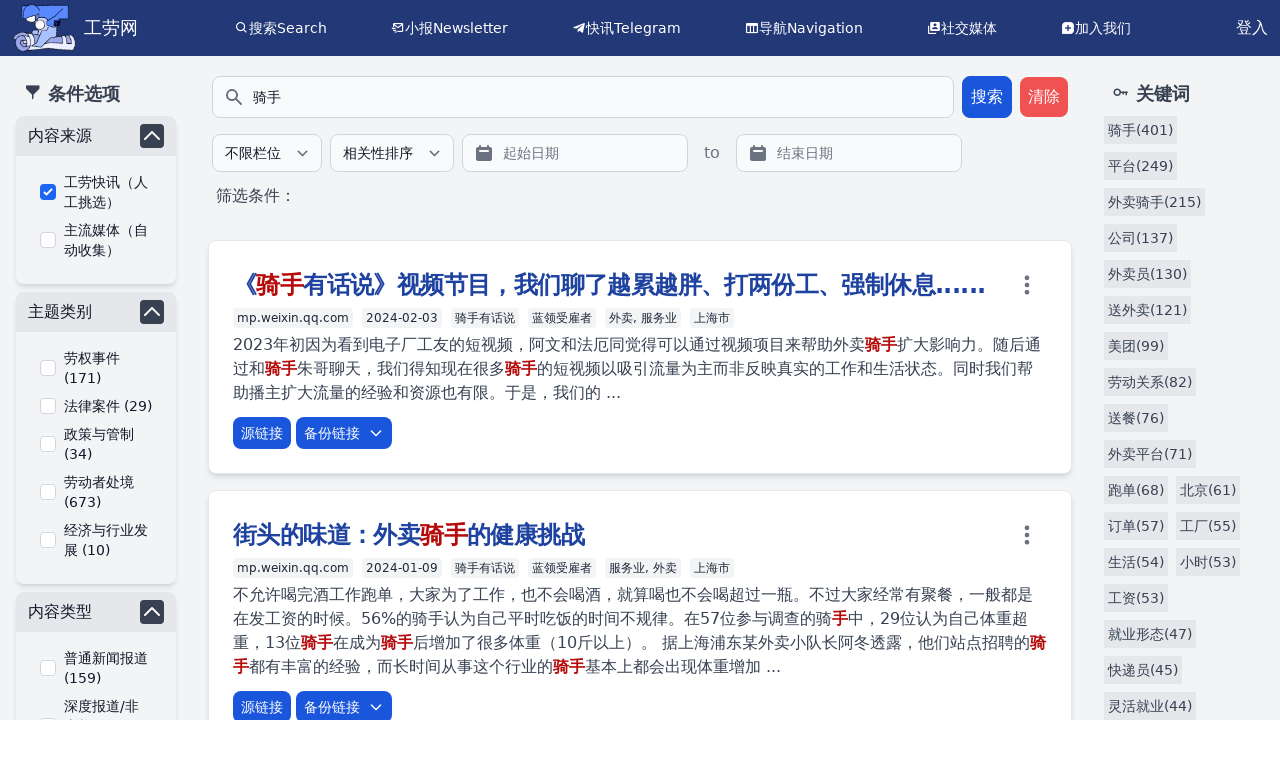

--- FILE ---
content_type: text/html; charset=utf-8
request_url: https://search.laborinfocn.com/search?q=%E9%AA%91%E6%89%8B
body_size: 21305
content:
<!DOCTYPE html>
<html lang="zh-CN">
  <head>
    <meta charset="utf-8">
    <meta http-equiv="X-UA-Compatible" content="IE=edge">
    <meta name="viewport" content="width=device-width, initial-scale=1.0">
    <meta name="csrf-token" content="XxMhF2AKGQcYE1oRHzYAcTgZIVUEIWBfkKvb0GOiUa9evx0FAWqmmI26">
<title data-prefix="工劳网｜">工劳网｜工劳搜索：骑手</title>
    <meta name="description" content="关于中国工人、劳动的内容聚合网站及搜索引擎，包含劳动权益事件、法律案件、政策、深度报道、非虚构写作等全方位内容。">
    <link rel="alternate" type="application/rss+xml" href="https://search.laborinfocn2.com/rss.xml">
    <link phx-track-static rel="stylesheet" href="/assets/app-7cff918d12f4ef0c2610d1a90ddb069e.css?vsn=d">
    <script defer phx-track-static type="text/javascript" src="/assets/app-f3ba6660b0e823d8f0f18a51d46be102.js?vsn=d"></script>
    <link rel="stylesheet" href="https://unpkg.com/flowbite@1.5.5/dist/flowbite.min.css">
    <link rel="stylesheet" href="https://unpkg.com/boxicons@2.0.7/css/boxicons.min.css">
    <!-- Google tag (gtag.js) -->
    <script async src="https://www.googletagmanager.com/gtag/js?id=G-VNQDSBHVD5"></script>
    <script>
      window.dataLayer = window.dataLayer || [];
      function gtag(){dataLayer.push(arguments);}
      gtag('js', new Date());

      gtag('config', 'G-VNQDSBHVD5');
    </script>
    <!-- Opengraph card -->
    <meta name="og:type" content="summary">
    <meta name="og:title" content="工劳搜索：骑手 - 工劳网">
    <meta name="og:description" content="关于中国工人、劳动的内容聚合网站及搜索引擎，包含劳动权益事件、法律案件、政策、深度报道、非虚构写作等全方位内容。">

    <meta name="twitter:site" content="@laborpowercn">
  </head>
  <body>
    <!--
    <header>
      <section class="container">
        <nav>
          <ul>
            <li><a href="https://hexdocs.pm/phoenix/overview.html">Get Started</a></li>

          </ul>
        </nav>
        <a href="https://phoenixframework.org/" class="phx-logo">
          <img src={Routes.static_path(@conn, "/images/phoenix.png")} alt="Phoenix Framework Logo"/>
        </a>
      </section>
    </header>
    -->
<script src="https://unpkg.com/flowbite@1.5.5/dist/flowbite.js"></script>

<main>
  <!-- header page -->
  <div class="bg-blue-900">
    <header class="flex max-w-full mx-auto items-center justify-between bg-blue-900 text-white p-1">
        <!-- logo -->
        <div class="flex items-center pl-2">
            <!-- <img src="https://plchldr.co/i/40x40?bg=111111" alt="plchldr.co" /> -->
            <div class="flex items-center">
              <a class="text-lg flex items-center" href="/">
                <img src="/images/Logo.png" class="h-12 w-auto mr-2">
                <p>工劳网</p>
              </a>
            </div>
        </div>
        <div class="items-center space-x-16 justify-center hidden md:flex">
            <div class="flex text-sm items-center" data-dropdown-toggle="dropdown-1">
              <i class="bx bx-search"></i>
              <button>搜索Search</button>
              <div id="dropdown-1" class="hidden absolute bg-blue-900 text-white p-2 border border-gray-300 rounded-md shadow-md z-50">
                <ul class="flex flex-col space-y-2">
                  <li class="flex items-center">
                    <i class="bx bx-news"></i>
                    <a href="/search" class="hover:text-gray-300">工劳搜索</a>
                  </li>
                  <li class="flex items-center">
                    <i class="bx bxs-pen"></i>
                    <a href="/lawcases" class="hover:text-gray-300">劳动判决文书</a>
                  </li>
                </ul>
              </div>
            </div>
            <div class="flex text-sm items-center">
              <i class="bx bx-mail-send"></i>
              <a target="_blank" href="https://fed.laborinfocn6.com/">小报Newsletter</a>
            </div>
            <div class="flex text-sm items-center">
              <i class="bx bxl-telegram"></i>
              <a target="_blank" href="https://t.me/laborpower">快讯Telegram</a>
            </div>
            <div class="flex text-sm items-center">
              <i class="bx bx-columns"></i>
              <a target="_blank" href="https://nav.laborinfocn2.com/">导航Navigation</a>
            </div>
            <div class="flex text-sm items-center" data-dropdown-toggle="dropdown-2">
              <i class='bx bxs-user-account'></i>
              <button>社交媒体</button>
              <div id="dropdown-2" class="hidden absolute bg-blue-900 text-white p-2 border border-gray-300 rounded-md shadow-md z-50">
                <ul class="flex flex-col space-y-2">
                  <li class="flex items-center">
                    <i class="bx bxl-twitter"></i>
                    <a href="https://twitter.com/laborpowercn" class="hover:text-gray-300">推特Twitter</a>
                  </li>
                  <li class="flex items-center">
                    <i class='bx bxl-instagram-alt'></i>
                    <a href="https://www.instagram.com/gonglaoxiaobao/" class="hover:text-gray-300">Instagram</a>
                  </li>
                </ul>
              </div>
            </div>
            <div class="flex text-sm items-center">
              <i class='bx bxs-message-square-add'></i>
              <a target="_blank" href="https://fed.laborinfocn6.com/recruit/">加入我们</a>
            </div>
            <div class="hidden flex text-xs items-center">
              <i class='bx bx-info-circle'></i>
              <a target="_blank" href="#">关于我们About</a>
            </div>
        </div>
        <div class="flex items-center space-x-2">

            <!--
            <span>
<a class="px-2 hover:bg-gray-100 dark:hover:bg-gray-600 dark:hover:text-white" href="/registration/new">注册</a>
            </span>
            -->
            <span>
<a class="px-2 hover:bg-slate-200 hover:text-slate-800" href="/session/new">登入</a>
            </span>

        </div>
    </header>
  </div>
  <p class="alert alert-info" role="alert"></p>
  <p class="alert alert-danger" role="alert"></p>
  <!-- page -->
  <main class="min-h-screen w-full bg-gray-100 text-gray-700" x-data="layout">
<script src="https://unpkg.com/flowbite@1.5.5/dist/datepicker.js"></script>

<div class="flex flex-col md:flex-row">
  <!-- main content page -->
  <div class="sidebar hidden md:block flex flex-col w-full md:!w-1/5 p-4">
      <button class="menu-toggle-close md:hidden w-full p-2 my-4 text-white bg-blue-500 rounded-md hover:bg-blue-600 mx-auto">收起条件选项</button>
      <p class="text-lg p-2 font-bold"><i class='bx bxs-filter-alt'></i> 条件选项</p>
      <div x-data="{ isOpen: true }" class="w-full mb-2 max-w-md mx-auto rounded-lg shadow-md overflow-hidden">
        <div class="px-3 py-2 bg-gray-200 flex justify-between items-center">
          <label for="origin" class="block text-base font-medium text-gray-900 dark:text-white">内容来源</label>
          <button class="w-6 h-6 text-white bg-gray-700 rounded hover:bg-gray-900 focus:outline-none" @click="isOpen = !isOpen">
            <svg :class="{ 'hidden': isOpen, 'block': !isOpen }" xmlns="http://www.w3.org/2000/svg" viewBox="0 0 24 24" fill="none" stroke="currentColor" stroke-width="2" stroke-linecap="round" stroke-linejoin="round"><path d="M19 9l-7 7-7-7"></path></svg>
            <svg :class="{ 'hidden': !isOpen, 'block': isOpen }" xmlns="http://www.w3.org/2000/svg" viewBox="0 0 24 24" fill="none" stroke="currentColor" stroke-width="2" stroke-linecap="round" stroke-linejoin="round"><path d="M5 15l7-7 7 7"></path></svg>
          </button>
        </div>
        <div class="px-6 py-4" :class="{ 'hidden': !isOpen }">
          <div class="flex items-center mb-2">
  <input id="工劳快讯（人工挑选）" type="checkbox" value="tg" name="origin[]" class=" w-4 h-4 text-blue-600 bg-white rounded border-gray-300 focus:ring-blue-500 dark:focus:ring-blue-600 dark:ring-offset-gray-800 focus:ring-2 dark:bg-gray-700 dark:border-gray-600" form="search_form" checked>
  <label for="工劳快讯（人工挑选）" class="ml-2 text-sm font-normal text-gray-900 dark:text-gray-300">工劳快讯（人工挑选）</label>
</div>
          <div class="flex items-center mb-2">
  <input id="主流媒体（自动收集）" type="checkbox" value="crawler" name="origin[]" class=" w-4 h-4 text-blue-600 bg-white rounded border-gray-300 focus:ring-blue-500 dark:focus:ring-blue-600 dark:ring-offset-gray-800 focus:ring-2 dark:bg-gray-700 dark:border-gray-600" form="search_form">
  <label for="主流媒体（自动收集）" class="ml-2 text-sm font-normal text-gray-900 dark:text-gray-300">主流媒体（自动收集）</label>
</div>
          <p id="crawler_warning" class="hidden text-red-500 text-sm hidden">* 自动收集内容未经过人工检查，虽然经过自动筛选，内容质量仍参差不齐，仅能作为参考。</p>
        </div>
        <script>
          //if crawler is selected, then shows the warning message
          var crawler_checkbox = document.querySelector("input[value='crawler']");
          var crawler_warning = document.getElementById("crawler_warning");
          crawler_checkbox.addEventListener("change", function() {
            if (this.checked) {
              crawler_warning.classList.remove("hidden");
            } else {
              crawler_warning.classList.add("hidden");
            }
          });
          if (crawler_checkbox.checked) {
            crawler_warning.classList.remove("hidden");
          }
        </script>
      </div>
      <div x-data="{ isOpen: true }" class="w-full mb-2 max-w-md mx-auto rounded-lg shadow-md overflow-hidden">
        <div class="px-3 py-2 bg-gray-200 flex justify-between items-center">
          <label for="theme" class="block text-base font-medium text-gray-900 dark:text-white">主题类别</label>
          <button class="w-6 h-6 text-white bg-gray-700 rounded hover:bg-gray-900 focus:outline-none" @click="isOpen = !isOpen">
            <svg :class="{ 'hidden': isOpen, 'block': !isOpen }" xmlns="http://www.w3.org/2000/svg" viewBox="0 0 24 24" fill="none" stroke="currentColor" stroke-width="2" stroke-linecap="round" stroke-linejoin="round"><path d="M19 9l-7 7-7-7"></path></svg>
            <svg :class="{ 'hidden': !isOpen, 'block': isOpen }" xmlns="http://www.w3.org/2000/svg" viewBox="0 0 24 24" fill="none" stroke="currentColor" stroke-width="2" stroke-linecap="round" stroke-linejoin="round"><path d="M5 15l7-7 7 7"></path></svg>
          </button>
        </div>
        <div class="px-6 py-4" :class="{ 'hidden': !isOpen }">
          <div class="flex items-center mb-2">
  <input id="劳权事件" type="checkbox" value="劳动者权益事件" name="theme[]" class=" w-4 h-4 text-blue-600 bg-white rounded border-gray-300 focus:ring-blue-500 dark:focus:ring-blue-600 dark:ring-offset-gray-800 focus:ring-2 dark:bg-gray-700 dark:border-gray-600" form="search_form">
  <label for="劳权事件" class="ml-2 text-sm font-normal text-gray-900 dark:text-gray-300">劳权事件 (171)</label>
</div>
          <div class="flex items-center mb-2">
  <input id="法律案件" type="checkbox" value="劳动法律案件" name="theme[]" class=" w-4 h-4 text-blue-600 bg-white rounded border-gray-300 focus:ring-blue-500 dark:focus:ring-blue-600 dark:ring-offset-gray-800 focus:ring-2 dark:bg-gray-700 dark:border-gray-600" form="search_form">
  <label for="法律案件" class="ml-2 text-sm font-normal text-gray-900 dark:text-gray-300">法律案件 (29)</label>
</div>
          <div class="flex items-center mb-2">
  <input id="政策与管制" type="checkbox" value="劳动政策与管制" name="theme[]" class=" w-4 h-4 text-blue-600 bg-white rounded border-gray-300 focus:ring-blue-500 dark:focus:ring-blue-600 dark:ring-offset-gray-800 focus:ring-2 dark:bg-gray-700 dark:border-gray-600" form="search_form">
  <label for="政策与管制" class="ml-2 text-sm font-normal text-gray-900 dark:text-gray-300">政策与管制 (34)</label>
</div>
          <!--<GonglaoWeb.FormComponent.checkbox form_name="search_form" name="theme" value="劳动事件" label="其它劳动事件" meta={@meta} facet_count={0} ctm_class=""/>-->
          <div class="flex items-center mb-2">
  <input id="劳动者处境" type="checkbox" value="劳动者处境" name="theme[]" class=" w-4 h-4 text-blue-600 bg-white rounded border-gray-300 focus:ring-blue-500 dark:focus:ring-blue-600 dark:ring-offset-gray-800 focus:ring-2 dark:bg-gray-700 dark:border-gray-600" form="search_form">
  <label for="劳动者处境" class="ml-2 text-sm font-normal text-gray-900 dark:text-gray-300">劳动者处境 (673)</label>
</div>
          <!--<GonglaoWeb.FormComponent.checkbox form_name="search_form" name="theme" value="劳动" label="其它劳动内容" meta={@meta} facet_count={0} ctm_class=""/>-->
          <div class="flex items-center mb-2">
  <input id="经济与行业发展" type="checkbox" value="经济与行业发展" name="theme[]" class=" w-4 h-4 text-blue-600 bg-white rounded border-gray-300 focus:ring-blue-500 dark:focus:ring-blue-600 dark:ring-offset-gray-800 focus:ring-2 dark:bg-gray-700 dark:border-gray-600" form="search_form">
  <label for="经济与行业发展" class="ml-2 text-sm font-normal text-gray-900 dark:text-gray-300">经济与行业发展 (10)</label>
</div>
        </div>
      </div>
      <div x-data="{ isOpen: true }" class="w-full mb-2 max-w-md mx-auto rounded-lg shadow-md overflow-hidden">
        <div class="px-3 py-2 bg-gray-200 flex justify-between items-center">
          <label for="content_type" class="block text-base font-medium text-gray-900 dark:text-white">内容类型</label>
          <button class="w-6 h-6 text-white bg-gray-700 rounded hover:bg-gray-900 focus:outline-none" @click="isOpen = !isOpen">
            <svg :class="{ 'hidden': isOpen, 'block': !isOpen }" xmlns="http://www.w3.org/2000/svg" viewBox="0 0 24 24" fill="none" stroke="currentColor" stroke-width="2" stroke-linecap="round" stroke-linejoin="round"><path d="M19 9l-7 7-7-7"></path></svg>
            <svg :class="{ 'hidden': !isOpen, 'block': isOpen }" xmlns="http://www.w3.org/2000/svg" viewBox="0 0 24 24" fill="none" stroke="currentColor" stroke-width="2" stroke-linecap="round" stroke-linejoin="round"><path d="M5 15l7-7 7 7"></path></svg>
          </button>
        </div>
        <div class="px-6 py-4" :class="{ 'hidden': !isOpen }">
          <div class="flex items-center mb-2">
  <input id="普通新闻报道" type="checkbox" value="普通新闻报道" name="content_type[]" class=" w-4 h-4 text-blue-600 bg-white rounded border-gray-300 focus:ring-blue-500 dark:focus:ring-blue-600 dark:ring-offset-gray-800 focus:ring-2 dark:bg-gray-700 dark:border-gray-600" form="search_form">
  <label for="普通新闻报道" class="ml-2 text-sm font-normal text-gray-900 dark:text-gray-300">普通新闻报道 (159)</label>
</div>
          <div class="flex items-center mb-2">
  <input id="深度报道/非虚构写作" type="checkbox" value="深度报道或非虚构写作" name="content_type[]" class=" w-4 h-4 text-blue-600 bg-white rounded border-gray-300 focus:ring-blue-500 dark:focus:ring-blue-600 dark:ring-offset-gray-800 focus:ring-2 dark:bg-gray-700 dark:border-gray-600" form="search_form">
  <label for="深度报道/非虚构写作" class="ml-2 text-sm font-normal text-gray-900 dark:text-gray-300">深度报道/非虚构写作 (691)</label>
</div>
          <div class="flex items-center mb-2">
  <input id="分析评论" type="checkbox" value="分析或评论" name="content_type[]" class=" w-4 h-4 text-blue-600 bg-white rounded border-gray-300 focus:ring-blue-500 dark:focus:ring-blue-600 dark:ring-offset-gray-800 focus:ring-2 dark:bg-gray-700 dark:border-gray-600" form="search_form">
  <label for="分析评论" class="ml-2 text-sm font-normal text-gray-900 dark:text-gray-300">分析评论 (102)</label>
</div>
          <div class="flex items-center mb-2">
  <input id="统计数据/调查报告" type="checkbox" value="统计数据或调查报告" name="content_type[]" class=" w-4 h-4 text-blue-600 bg-white rounded border-gray-300 focus:ring-blue-500 dark:focus:ring-blue-600 dark:ring-offset-gray-800 focus:ring-2 dark:bg-gray-700 dark:border-gray-600" form="search_form">
  <label for="统计数据/调查报告" class="ml-2 text-sm font-normal text-gray-900 dark:text-gray-300">统计数据/调查报告 (44)</label>
</div>
          <div class="flex items-center mb-2">
  <input id="个人自述" type="checkbox" value="个人自述" name="content_type[]" class=" w-4 h-4 text-blue-600 bg-white rounded border-gray-300 focus:ring-blue-500 dark:focus:ring-blue-600 dark:ring-offset-gray-800 focus:ring-2 dark:bg-gray-700 dark:border-gray-600" form="search_form">
  <label for="个人自述" class="ml-2 text-sm font-normal text-gray-900 dark:text-gray-300">个人自述 (14)</label>
</div>
        </div>
      </div>
      <div x-data="{ isOpen: true }" class="w-full mb-2 max-w-md mx-auto rounded-lg shadow-md overflow-hidden">
        <div class="px-3 py-2 bg-gray-200 flex justify-between items-center">
          <label for="occupation" class="block text-base font-medium text-gray-900 dark:text-white">职业身份</label>
          <button class="w-6 h-6 text-white bg-gray-700 rounded hover:bg-gray-900 focus:outline-none" @click="isOpen = !isOpen">
            <svg :class="{ 'hidden': isOpen, 'block': !isOpen }" xmlns="http://www.w3.org/2000/svg" viewBox="0 0 24 24" fill="none" stroke="currentColor" stroke-width="2" stroke-linecap="round" stroke-linejoin="round"><path d="M19 9l-7 7-7-7"></path></svg>
            <svg :class="{ 'hidden': !isOpen, 'block': isOpen }" xmlns="http://www.w3.org/2000/svg" viewBox="0 0 24 24" fill="none" stroke="currentColor" stroke-width="2" stroke-linecap="round" stroke-linejoin="round"><path d="M5 15l7-7 7 7"></path></svg>
          </button>
        </div>
        <div class="px-6 py-4" :class="{ 'hidden': !isOpen }">
          <div class="flex items-center mb-2">
  <input id="白领受雇者" type="checkbox" value="白领受雇者" name="occupation[]" class=" w-4 h-4 text-blue-600 bg-white rounded border-gray-300 focus:ring-blue-500 dark:focus:ring-blue-600 dark:ring-offset-gray-800 focus:ring-2 dark:bg-gray-700 dark:border-gray-600" form="search_form">
  <label for="白领受雇者" class="ml-2 text-sm font-normal text-gray-900 dark:text-gray-300">白领受雇者 (93)</label>
</div>
          <div class="flex items-center mb-2">
  <input id="蓝领受雇者" type="checkbox" value="蓝领受雇者" name="occupation[]" class=" w-4 h-4 text-blue-600 bg-white rounded border-gray-300 focus:ring-blue-500 dark:focus:ring-blue-600 dark:ring-offset-gray-800 focus:ring-2 dark:bg-gray-700 dark:border-gray-600" form="search_form">
  <label for="蓝领受雇者" class="ml-2 text-sm font-normal text-gray-900 dark:text-gray-300">蓝领受雇者 (801)</label>
</div>
          <div class="flex items-center mb-2">
  <input id="政府公务员或事业单位工作者" type="checkbox" value="政府公务员或事业单位工作者" name="occupation[]" class=" w-4 h-4 text-blue-600 bg-white rounded border-gray-300 focus:ring-blue-500 dark:focus:ring-blue-600 dark:ring-offset-gray-800 focus:ring-2 dark:bg-gray-700 dark:border-gray-600" form="search_form">
  <label for="政府公务员或事业单位工作者" class="ml-2 text-sm font-normal text-gray-900 dark:text-gray-300">政府公务员或事业单位工作者 (22)</label>
</div>
          <div class="flex items-center mb-2">
  <input id="摊贩/店主/小业主" type="checkbox" value="摊贩/店主/小业主" name="occupation[]" class=" w-4 h-4 text-blue-600 bg-white rounded border-gray-300 focus:ring-blue-500 dark:focus:ring-blue-600 dark:ring-offset-gray-800 focus:ring-2 dark:bg-gray-700 dark:border-gray-600" form="search_form">
  <label for="摊贩/店主/小业主" class="ml-2 text-sm font-normal text-gray-900 dark:text-gray-300">摊贩/店主/小业主 (29)</label>
</div>
          <div class="flex items-center mb-2">
  <input id="青年学生/职校/实习生" type="checkbox" value="青年学生/职校/实习生" name="occupation[]" class=" w-4 h-4 text-blue-600 bg-white rounded border-gray-300 focus:ring-blue-500 dark:focus:ring-blue-600 dark:ring-offset-gray-800 focus:ring-2 dark:bg-gray-700 dark:border-gray-600" form="search_form">
  <label for="青年学生/职校/实习生" class="ml-2 text-sm font-normal text-gray-900 dark:text-gray-300">青年学生/职校/实习生 (64)</label>
</div>
        </div>
      </div>
      <div x-data="{ isOpen: false }" class="w-full mb-2 max-w-md mx-auto rounded-lg shadow-md overflow-hidden">
        <div class="px-3 py-2 bg-gray-200 flex justify-between items-center">
          <label for="industry" class="block text-base font-medium text-gray-900 dark:text-white">行业</label>
          <button class="w-6 h-6 text-white bg-gray-700 rounded hover:bg-gray-900 focus:outline-none" @click="isOpen = !isOpen">
            <svg :class="{ 'hidden': isOpen, 'block': !isOpen }" xmlns="http://www.w3.org/2000/svg" viewBox="0 0 24 24" fill="none" stroke="currentColor" stroke-width="2" stroke-linecap="round" stroke-linejoin="round"><path d="M19 9l-7 7-7-7"></path></svg>
            <svg :class="{ 'hidden': !isOpen, 'block': isOpen }" xmlns="http://www.w3.org/2000/svg" viewBox="0 0 24 24" fill="none" stroke="currentColor" stroke-width="2" stroke-linecap="round" stroke-linejoin="round"><path d="M5 15l7-7 7 7"></path></svg>
          </button>
        </div>
        <div class="px-6 py-4">
          <div class="flex items-center mb-2">
  <input id="采矿业" type="checkbox" value="采矿业" name="industry[]" class=" w-4 h-4 text-blue-600 bg-white rounded border-gray-300 focus:ring-blue-500 dark:focus:ring-blue-600 dark:ring-offset-gray-800 focus:ring-2 dark:bg-gray-700 dark:border-gray-600" form="search_form">
  <label for="采矿业" class="ml-2 text-sm font-normal text-gray-900 dark:text-gray-300">采矿业 (11)</label>
</div>
          <div class="flex items-center mb-2">
  <input id="制造业" type="checkbox" value="制造业" name="industry[]" class=" w-4 h-4 text-blue-600 bg-white rounded border-gray-300 focus:ring-blue-500 dark:focus:ring-blue-600 dark:ring-offset-gray-800 focus:ring-2 dark:bg-gray-700 dark:border-gray-600" form="search_form">
  <label for="制造业" class="ml-2 text-sm font-normal text-gray-900 dark:text-gray-300">制造业 (133)</label>
</div>
          <div class="flex items-center mb-2">
  <input id="机械/设备生产" type="checkbox" value="机械/设备生产" name="industry[]" class="ml-5 w-4 h-4 text-blue-600 bg-white rounded border-gray-300 focus:ring-blue-500 dark:focus:ring-blue-600 dark:ring-offset-gray-800 focus:ring-2 dark:bg-gray-700 dark:border-gray-600" form="search_form">
  <label for="机械/设备生产" class="ml-2 text-sm font-normal text-gray-900 dark:text-gray-300">机械/设备生产 (15)</label>
</div>
          <div class="flex items-center mb-2">
  <input id="电子/仪器/计算机" type="checkbox" value="电子/仪器/计算机" name="industry[]" class="ml-5 w-4 h-4 text-blue-600 bg-white rounded border-gray-300 focus:ring-blue-500 dark:focus:ring-blue-600 dark:ring-offset-gray-800 focus:ring-2 dark:bg-gray-700 dark:border-gray-600" form="search_form">
  <label for="电子/仪器/计算机" class="ml-2 text-sm font-normal text-gray-900 dark:text-gray-300">电子/仪器/计算机 (19)</label>
</div>
          <div class="flex items-center mb-2">
  <input id="纺织/服饰/家具" type="checkbox" value="纺织/服饰/家具" name="industry[]" class="ml-5 w-4 h-4 text-blue-600 bg-white rounded border-gray-300 focus:ring-blue-500 dark:focus:ring-blue-600 dark:ring-offset-gray-800 focus:ring-2 dark:bg-gray-700 dark:border-gray-600" form="search_form">
  <label for="纺织/服饰/家具" class="ml-2 text-sm font-normal text-gray-900 dark:text-gray-300">纺织/服饰/家具 (27)</label>
</div>
          <div :class="{ 'hidden': isOpen }">
            <p @click="isOpen = !isOpen" class="text-gray-900 text-sm underline cursor-pointer">更多...</p>
          </div>
          <div :class="{ 'hidden': !isOpen }">
          <div class="flex items-center mb-2">
  <input id="化工/医药/生物" type="checkbox" value="化工/医药/生物" name="industry[]" class="ml-5 w-4 h-4 text-blue-600 bg-white rounded border-gray-300 focus:ring-blue-500 dark:focus:ring-blue-600 dark:ring-offset-gray-800 focus:ring-2 dark:bg-gray-700 dark:border-gray-600" form="search_form">
  <label for="化工/医药/生物" class="ml-2 text-sm font-normal text-gray-900 dark:text-gray-300">化工/医药/生物 (2)</label>
</div>
          <div class="flex items-center mb-2">
  <input id="交通物流业" type="checkbox" value="交通物流业" name="industry[]" class=" w-4 h-4 text-blue-600 bg-white rounded border-gray-300 focus:ring-blue-500 dark:focus:ring-blue-600 dark:ring-offset-gray-800 focus:ring-2 dark:bg-gray-700 dark:border-gray-600" form="search_form">
  <label for="交通物流业" class="ml-2 text-sm font-normal text-gray-900 dark:text-gray-300">交通物流业 (177)</label>
</div>
          <div class="flex items-center mb-2">
  <input id="出租车/网约车" type="checkbox" value="出租车/网约车" name="industry[]" class="ml-5 w-4 h-4 text-blue-600 bg-white rounded border-gray-300 focus:ring-blue-500 dark:focus:ring-blue-600 dark:ring-offset-gray-800 focus:ring-2 dark:bg-gray-700 dark:border-gray-600" form="search_form">
  <label for="出租车/网约车" class="ml-2 text-sm font-normal text-gray-900 dark:text-gray-300">出租车/网约车 (62)</label>
</div>
          <div class="flex items-center mb-2">
  <input id="公交/长途巴士" type="checkbox" value="公交/长途巴士" name="industry[]" class="ml-5 w-4 h-4 text-blue-600 bg-white rounded border-gray-300 focus:ring-blue-500 dark:focus:ring-blue-600 dark:ring-offset-gray-800 focus:ring-2 dark:bg-gray-700 dark:border-gray-600" form="search_form">
  <label for="公交/长途巴士" class="ml-2 text-sm font-normal text-gray-900 dark:text-gray-300">公交/长途巴士 (4)</label>
</div>
          <div class="flex items-center mb-2">
  <input id="货车/物流" type="checkbox" value="货车/物流" name="industry[]" class="ml-5 w-4 h-4 text-blue-600 bg-white rounded border-gray-300 focus:ring-blue-500 dark:focus:ring-blue-600 dark:ring-offset-gray-800 focus:ring-2 dark:bg-gray-700 dark:border-gray-600" form="search_form">
  <label for="货车/物流" class="ml-2 text-sm font-normal text-gray-900 dark:text-gray-300">货车/物流 (19)</label>
</div>
          <div class="flex items-center mb-2">
  <input id="邮政/快递" type="checkbox" value="邮政/快递" name="industry[]" class="ml-5 w-4 h-4 text-blue-600 bg-white rounded border-gray-300 focus:ring-blue-500 dark:focus:ring-blue-600 dark:ring-offset-gray-800 focus:ring-2 dark:bg-gray-700 dark:border-gray-600" form="search_form">
  <label for="邮政/快递" class="ml-2 text-sm font-normal text-gray-900 dark:text-gray-300">邮政/快递 (88)</label>
</div>
          <div class="flex items-center mb-2">
  <input id="建筑业" type="checkbox" value="建筑业" name="industry[]" class=" w-4 h-4 text-blue-600 bg-white rounded border-gray-300 focus:ring-blue-500 dark:focus:ring-blue-600 dark:ring-offset-gray-800 focus:ring-2 dark:bg-gray-700 dark:border-gray-600" form="search_form">
  <label for="建筑业" class="ml-2 text-sm font-normal text-gray-900 dark:text-gray-300">建筑业 (53)</label>
</div>
          <div class="flex items-center mb-2">
  <input id="服务业" type="checkbox" value="服务业" name="industry[]" class=" w-4 h-4 text-blue-600 bg-white rounded border-gray-300 focus:ring-blue-500 dark:focus:ring-blue-600 dark:ring-offset-gray-800 focus:ring-2 dark:bg-gray-700 dark:border-gray-600" form="search_form">
  <label for="服务业" class="ml-2 text-sm font-normal text-gray-900 dark:text-gray-300">服务业 (690)</label>
</div>
          <div class="flex items-center mb-2">
  <input id="批发/零售" type="checkbox" value="批发/零售" name="industry[]" class="ml-5 w-4 h-4 text-blue-600 bg-white rounded border-gray-300 focus:ring-blue-500 dark:focus:ring-blue-600 dark:ring-offset-gray-800 focus:ring-2 dark:bg-gray-700 dark:border-gray-600" form="search_form">
  <label for="批发/零售" class="ml-2 text-sm font-normal text-gray-900 dark:text-gray-300">批发/零售 (18)</label>
</div>
          <div class="flex items-center mb-2">
  <input id="住宿/餐饮" type="checkbox" value="住宿/餐饮" name="industry[]" class="ml-5 w-4 h-4 text-blue-600 bg-white rounded border-gray-300 focus:ring-blue-500 dark:focus:ring-blue-600 dark:ring-offset-gray-800 focus:ring-2 dark:bg-gray-700 dark:border-gray-600" form="search_form">
  <label for="住宿/餐饮" class="ml-2 text-sm font-normal text-gray-900 dark:text-gray-300">住宿/餐饮 (42)</label>
</div>
          <div class="flex items-center mb-2">
  <input id="居民服务/修理/物业服务" type="checkbox" value="居民服务/修理/物业服务" name="industry[]" class="ml-5 w-4 h-4 text-blue-600 bg-white rounded border-gray-300 focus:ring-blue-500 dark:focus:ring-blue-600 dark:ring-offset-gray-800 focus:ring-2 dark:bg-gray-700 dark:border-gray-600" form="search_form">
  <label for="居民服务/修理/物业服务" class="ml-2 text-sm font-normal text-gray-900 dark:text-gray-300">居民服务/修理/物业服务 (44)</label>
</div>
          <div class="flex items-center mb-2">
  <input id="体育休闲/文化娱乐" type="checkbox" value="体育休闲/文化娱乐" name="industry[]" class="ml-5 w-4 h-4 text-blue-600 bg-white rounded border-gray-300 focus:ring-blue-500 dark:focus:ring-blue-600 dark:ring-offset-gray-800 focus:ring-2 dark:bg-gray-700 dark:border-gray-600" form="search_form">
  <label for="体育休闲/文化娱乐" class="ml-2 text-sm font-normal text-gray-900 dark:text-gray-300">体育休闲/文化娱乐 (20)</label>
</div>
          <div class="flex items-center mb-2">
  <input id="金融" type="checkbox" value="金融" name="industry[]" class="ml-5 w-4 h-4 text-blue-600 bg-white rounded border-gray-300 focus:ring-blue-500 dark:focus:ring-blue-600 dark:ring-offset-gray-800 focus:ring-2 dark:bg-gray-700 dark:border-gray-600" form="search_form">
  <label for="金融" class="ml-2 text-sm font-normal text-gray-900 dark:text-gray-300">金融 (4)</label>
</div>
          <div class="flex items-center mb-2">
  <input id="互联网信息服务" type="checkbox" value="互联网信息服务" name="industry[]" class="ml-5 w-4 h-4 text-blue-600 bg-white rounded border-gray-300 focus:ring-blue-500 dark:focus:ring-blue-600 dark:ring-offset-gray-800 focus:ring-2 dark:bg-gray-700 dark:border-gray-600" form="search_form">
  <label for="互联网信息服务" class="ml-2 text-sm font-normal text-gray-900 dark:text-gray-300">互联网信息服务 (55)</label>
</div>
          <div class="flex items-center mb-2">
  <input id="房地产/租赁商务服务" type="checkbox" value="房地产/租赁商务服务" name="industry[]" class="ml-5 w-4 h-4 text-blue-600 bg-white rounded border-gray-300 focus:ring-blue-500 dark:focus:ring-blue-600 dark:ring-offset-gray-800 focus:ring-2 dark:bg-gray-700 dark:border-gray-600" form="search_form">
  <label for="房地产/租赁商务服务" class="ml-2 text-sm font-normal text-gray-900 dark:text-gray-300">房地产/租赁商务服务 (4)</label>
</div>
          <div class="flex items-center mb-2">
  <input id="医疗卫生" type="checkbox" value="医疗卫生" name="industry[]" class="ml-5 w-4 h-4 text-blue-600 bg-white rounded border-gray-300 focus:ring-blue-500 dark:focus:ring-blue-600 dark:ring-offset-gray-800 focus:ring-2 dark:bg-gray-700 dark:border-gray-600" form="search_form">
  <label for="医疗卫生" class="ml-2 text-sm font-normal text-gray-900 dark:text-gray-300">医疗卫生 (21)</label>
</div>
          <div class="flex items-center mb-2">
  <input id="教育" type="checkbox" value="教育" name="industry[]" class="ml-5 w-4 h-4 text-blue-600 bg-white rounded border-gray-300 focus:ring-blue-500 dark:focus:ring-blue-600 dark:ring-offset-gray-800 focus:ring-2 dark:bg-gray-700 dark:border-gray-600" form="search_form">
  <label for="教育" class="ml-2 text-sm font-normal text-gray-900 dark:text-gray-300">教育 (19)</label>
</div>
          <div class="flex items-center mb-2">
  <input id="外卖" type="checkbox" value="外卖" name="industry[]" class="ml-5 w-4 h-4 text-blue-600 bg-white rounded border-gray-300 focus:ring-blue-500 dark:focus:ring-blue-600 dark:ring-offset-gray-800 focus:ring-2 dark:bg-gray-700 dark:border-gray-600" form="search_form">
  <label for="外卖" class="ml-2 text-sm font-normal text-gray-900 dark:text-gray-300">外卖 (463)</label>
</div>
          <div class="flex items-center mb-2">
  <input id="党政机关" type="checkbox" value="党政机关" name="industry[]" class=" w-4 h-4 text-blue-600 bg-white rounded border-gray-300 focus:ring-blue-500 dark:focus:ring-blue-600 dark:ring-offset-gray-800 focus:ring-2 dark:bg-gray-700 dark:border-gray-600" form="search_form">
  <label for="党政机关" class="ml-2 text-sm font-normal text-gray-900 dark:text-gray-300">党政机关 (7)</label>
</div>
          <div class="flex items-center mb-2">
  <input id="农业" type="checkbox" value="农业" name="industry[]" class=" w-4 h-4 text-blue-600 bg-white rounded border-gray-300 focus:ring-blue-500 dark:focus:ring-blue-600 dark:ring-offset-gray-800 focus:ring-2 dark:bg-gray-700 dark:border-gray-600" form="search_form">
  <label for="农业" class="ml-2 text-sm font-normal text-gray-900 dark:text-gray-300">农业 (10)</label>
</div>
          </div>
        </div>
      </div>
      <div x-data="{ isOpen: false }" class="w-full mb-2 max-w-md mx-auto rounded-lg shadow-md overflow-hidden">
        <div class="px-3 py-2 bg-gray-200 flex justify-between items-center">
          <label for="loc_p" class="block text-base font-medium text-gray-900 dark:text-white">相关地点（省份）</label>
          <button class="w-6 h-6 text-white bg-gray-700 rounded hover:bg-gray-900 focus:outline-none" @click="isOpen = !isOpen">
            <svg :class="{ 'hidden': isOpen, 'block': !isOpen }" xmlns="http://www.w3.org/2000/svg" viewBox="0 0 24 24" fill="none" stroke="currentColor" stroke-width="2" stroke-linecap="round" stroke-linejoin="round"><path d="M19 9l-7 7-7-7"></path></svg>
            <svg :class="{ 'hidden': !isOpen, 'block': isOpen }" xmlns="http://www.w3.org/2000/svg" viewBox="0 0 24 24" fill="none" stroke="currentColor" stroke-width="2" stroke-linecap="round" stroke-linejoin="round"><path d="M5 15l7-7 7 7"></path></svg>
          </button>
        </div>
        <div class="px-6 py-4">
          <div class="flex items-center mb-2">
  <input id="北京市" type="checkbox" value="北京市" name="loc_p[]" class=" w-4 h-4 text-blue-600 bg-white rounded border-gray-300 focus:ring-blue-500 dark:focus:ring-blue-600 dark:ring-offset-gray-800 focus:ring-2 dark:bg-gray-700 dark:border-gray-600" form="search_form">
  <label for="北京市" class="ml-2 text-sm font-normal text-gray-900 dark:text-gray-300">北京市 (139)</label>
</div>
          <div class="flex items-center mb-2">
  <input id="天津市" type="checkbox" value="天津市" name="loc_p[]" class=" w-4 h-4 text-blue-600 bg-white rounded border-gray-300 focus:ring-blue-500 dark:focus:ring-blue-600 dark:ring-offset-gray-800 focus:ring-2 dark:bg-gray-700 dark:border-gray-600" form="search_form">
  <label for="天津市" class="ml-2 text-sm font-normal text-gray-900 dark:text-gray-300">天津市 (6)</label>
</div>
          <div class="flex items-center mb-2">
  <input id="河北省" type="checkbox" value="河北省" name="loc_p[]" class=" w-4 h-4 text-blue-600 bg-white rounded border-gray-300 focus:ring-blue-500 dark:focus:ring-blue-600 dark:ring-offset-gray-800 focus:ring-2 dark:bg-gray-700 dark:border-gray-600" form="search_form">
  <label for="河北省" class="ml-2 text-sm font-normal text-gray-900 dark:text-gray-300">河北省 (13)</label>
</div>
          <div class="flex items-center mb-2">
  <input id="山西省" type="checkbox" value="山西省" name="loc_p[]" class=" w-4 h-4 text-blue-600 bg-white rounded border-gray-300 focus:ring-blue-500 dark:focus:ring-blue-600 dark:ring-offset-gray-800 focus:ring-2 dark:bg-gray-700 dark:border-gray-600" form="search_form">
  <label for="山西省" class="ml-2 text-sm font-normal text-gray-900 dark:text-gray-300">山西省 (12)</label>
</div>
          <div class="flex items-center mb-2">
  <input id="内蒙古自治区" type="checkbox" value="内蒙古自治区" name="loc_p[]" class=" w-4 h-4 text-blue-600 bg-white rounded border-gray-300 focus:ring-blue-500 dark:focus:ring-blue-600 dark:ring-offset-gray-800 focus:ring-2 dark:bg-gray-700 dark:border-gray-600" form="search_form">
  <label for="内蒙古自治区" class="ml-2 text-sm font-normal text-gray-900 dark:text-gray-300">内蒙古自治区 (1)</label>
</div>
          <div :class="{ 'hidden': isOpen }">
            <p @click="isOpen = !isOpen" class="text-gray-900 text-sm underline cursor-pointer">更多...</p>
          </div>
          <div :class="{ 'hidden': !isOpen }">
          <div class="flex items-center mb-2">
  <input id="辽宁省" type="checkbox" value="辽宁省" name="loc_p[]" class=" w-4 h-4 text-blue-600 bg-white rounded border-gray-300 focus:ring-blue-500 dark:focus:ring-blue-600 dark:ring-offset-gray-800 focus:ring-2 dark:bg-gray-700 dark:border-gray-600" form="search_form">
  <label for="辽宁省" class="ml-2 text-sm font-normal text-gray-900 dark:text-gray-300">辽宁省 (8)</label>
</div>
          <div class="flex items-center mb-2">
  <input id="吉林省" type="checkbox" value="吉林省" name="loc_p[]" class=" w-4 h-4 text-blue-600 bg-white rounded border-gray-300 focus:ring-blue-500 dark:focus:ring-blue-600 dark:ring-offset-gray-800 focus:ring-2 dark:bg-gray-700 dark:border-gray-600" form="search_form">
  <label for="吉林省" class="ml-2 text-sm font-normal text-gray-900 dark:text-gray-300">吉林省 (4)</label>
</div>
          <div class="flex items-center mb-2">
  <input id="黑龙江省" type="checkbox" value="黑龙江省" name="loc_p[]" class=" w-4 h-4 text-blue-600 bg-white rounded border-gray-300 focus:ring-blue-500 dark:focus:ring-blue-600 dark:ring-offset-gray-800 focus:ring-2 dark:bg-gray-700 dark:border-gray-600" form="search_form">
  <label for="黑龙江省" class="ml-2 text-sm font-normal text-gray-900 dark:text-gray-300">黑龙江省 (6)</label>
</div>
          <div class="flex items-center mb-2">
  <input id="上海市" type="checkbox" value="上海市" name="loc_p[]" class=" w-4 h-4 text-blue-600 bg-white rounded border-gray-300 focus:ring-blue-500 dark:focus:ring-blue-600 dark:ring-offset-gray-800 focus:ring-2 dark:bg-gray-700 dark:border-gray-600" form="search_form">
  <label for="上海市" class="ml-2 text-sm font-normal text-gray-900 dark:text-gray-300">上海市 (85)</label>
</div>
          <div class="flex items-center mb-2">
  <input id="江苏省" type="checkbox" value="江苏省" name="loc_p[]" class=" w-4 h-4 text-blue-600 bg-white rounded border-gray-300 focus:ring-blue-500 dark:focus:ring-blue-600 dark:ring-offset-gray-800 focus:ring-2 dark:bg-gray-700 dark:border-gray-600" form="search_form">
  <label for="江苏省" class="ml-2 text-sm font-normal text-gray-900 dark:text-gray-300">江苏省 (32)</label>
</div>
          <div class="flex items-center mb-2">
  <input id="浙江省" type="checkbox" value="浙江省" name="loc_p[]" class=" w-4 h-4 text-blue-600 bg-white rounded border-gray-300 focus:ring-blue-500 dark:focus:ring-blue-600 dark:ring-offset-gray-800 focus:ring-2 dark:bg-gray-700 dark:border-gray-600" form="search_form">
  <label for="浙江省" class="ml-2 text-sm font-normal text-gray-900 dark:text-gray-300">浙江省 (58)</label>
</div>
          <div class="flex items-center mb-2">
  <input id="安徽省" type="checkbox" value="安徽省" name="loc_p[]" class=" w-4 h-4 text-blue-600 bg-white rounded border-gray-300 focus:ring-blue-500 dark:focus:ring-blue-600 dark:ring-offset-gray-800 focus:ring-2 dark:bg-gray-700 dark:border-gray-600" form="search_form">
  <label for="安徽省" class="ml-2 text-sm font-normal text-gray-900 dark:text-gray-300">安徽省 (9)</label>
</div>
          <div class="flex items-center mb-2">
  <input id="福建省" type="checkbox" value="福建省" name="loc_p[]" class=" w-4 h-4 text-blue-600 bg-white rounded border-gray-300 focus:ring-blue-500 dark:focus:ring-blue-600 dark:ring-offset-gray-800 focus:ring-2 dark:bg-gray-700 dark:border-gray-600" form="search_form">
  <label for="福建省" class="ml-2 text-sm font-normal text-gray-900 dark:text-gray-300">福建省 (11)</label>
</div>
          <div class="flex items-center mb-2">
  <input id="江西省" type="checkbox" value="江西省" name="loc_p[]" class=" w-4 h-4 text-blue-600 bg-white rounded border-gray-300 focus:ring-blue-500 dark:focus:ring-blue-600 dark:ring-offset-gray-800 focus:ring-2 dark:bg-gray-700 dark:border-gray-600" form="search_form">
  <label for="江西省" class="ml-2 text-sm font-normal text-gray-900 dark:text-gray-300">江西省 (11)</label>
</div>
          <div class="flex items-center mb-2">
  <input id="山东省" type="checkbox" value="山东省" name="loc_p[]" class=" w-4 h-4 text-blue-600 bg-white rounded border-gray-300 focus:ring-blue-500 dark:focus:ring-blue-600 dark:ring-offset-gray-800 focus:ring-2 dark:bg-gray-700 dark:border-gray-600" form="search_form">
  <label for="山东省" class="ml-2 text-sm font-normal text-gray-900 dark:text-gray-300">山东省 (32)</label>
</div>
          <div class="flex items-center mb-2">
  <input id="河南省" type="checkbox" value="河南省" name="loc_p[]" class=" w-4 h-4 text-blue-600 bg-white rounded border-gray-300 focus:ring-blue-500 dark:focus:ring-blue-600 dark:ring-offset-gray-800 focus:ring-2 dark:bg-gray-700 dark:border-gray-600" form="search_form">
  <label for="河南省" class="ml-2 text-sm font-normal text-gray-900 dark:text-gray-300">河南省 (30)</label>
</div>
          <div class="flex items-center mb-2">
  <input id="湖北省" type="checkbox" value="湖北省" name="loc_p[]" class=" w-4 h-4 text-blue-600 bg-white rounded border-gray-300 focus:ring-blue-500 dark:focus:ring-blue-600 dark:ring-offset-gray-800 focus:ring-2 dark:bg-gray-700 dark:border-gray-600" form="search_form">
  <label for="湖北省" class="ml-2 text-sm font-normal text-gray-900 dark:text-gray-300">湖北省 (9)</label>
</div>
          <div class="flex items-center mb-2">
  <input id="湖南省" type="checkbox" value="湖南省" name="loc_p[]" class=" w-4 h-4 text-blue-600 bg-white rounded border-gray-300 focus:ring-blue-500 dark:focus:ring-blue-600 dark:ring-offset-gray-800 focus:ring-2 dark:bg-gray-700 dark:border-gray-600" form="search_form">
  <label for="湖南省" class="ml-2 text-sm font-normal text-gray-900 dark:text-gray-300">湖南省 (11)</label>
</div>
          <div class="flex items-center mb-2">
  <input id="广东省" type="checkbox" value="广东省" name="loc_p[]" class=" w-4 h-4 text-blue-600 bg-white rounded border-gray-300 focus:ring-blue-500 dark:focus:ring-blue-600 dark:ring-offset-gray-800 focus:ring-2 dark:bg-gray-700 dark:border-gray-600" form="search_form">
  <label for="广东省" class="ml-2 text-sm font-normal text-gray-900 dark:text-gray-300">广东省 (137)</label>
</div>
          <div class="flex items-center mb-2">
  <input id="广西壮族自治区" type="checkbox" value="广西壮族自治区" name="loc_p[]" class=" w-4 h-4 text-blue-600 bg-white rounded border-gray-300 focus:ring-blue-500 dark:focus:ring-blue-600 dark:ring-offset-gray-800 focus:ring-2 dark:bg-gray-700 dark:border-gray-600" form="search_form">
  <label for="广西壮族自治区" class="ml-2 text-sm font-normal text-gray-900 dark:text-gray-300">广西壮族自治区 (6)</label>
</div>
          <div class="flex items-center mb-2">
  <input id="海南省" type="checkbox" value="海南省" name="loc_p[]" class=" w-4 h-4 text-blue-600 bg-white rounded border-gray-300 focus:ring-blue-500 dark:focus:ring-blue-600 dark:ring-offset-gray-800 focus:ring-2 dark:bg-gray-700 dark:border-gray-600" form="search_form">
  <label for="海南省" class="ml-2 text-sm font-normal text-gray-900 dark:text-gray-300">海南省 (2)</label>
</div>
          <div class="flex items-center mb-2">
  <input id="重庆市" type="checkbox" value="重庆市" name="loc_p[]" class=" w-4 h-4 text-blue-600 bg-white rounded border-gray-300 focus:ring-blue-500 dark:focus:ring-blue-600 dark:ring-offset-gray-800 focus:ring-2 dark:bg-gray-700 dark:border-gray-600" form="search_form">
  <label for="重庆市" class="ml-2 text-sm font-normal text-gray-900 dark:text-gray-300">重庆市 (7)</label>
</div>
          <div class="flex items-center mb-2">
  <input id="四川省" type="checkbox" value="四川省" name="loc_p[]" class=" w-4 h-4 text-blue-600 bg-white rounded border-gray-300 focus:ring-blue-500 dark:focus:ring-blue-600 dark:ring-offset-gray-800 focus:ring-2 dark:bg-gray-700 dark:border-gray-600" form="search_form">
  <label for="四川省" class="ml-2 text-sm font-normal text-gray-900 dark:text-gray-300">四川省 (17)</label>
</div>
          <div class="flex items-center mb-2">
  <input id="贵州省" type="checkbox" value="贵州省" name="loc_p[]" class=" w-4 h-4 text-blue-600 bg-white rounded border-gray-300 focus:ring-blue-500 dark:focus:ring-blue-600 dark:ring-offset-gray-800 focus:ring-2 dark:bg-gray-700 dark:border-gray-600" form="search_form">
  <label for="贵州省" class="ml-2 text-sm font-normal text-gray-900 dark:text-gray-300">贵州省 (6)</label>
</div>
          <div class="flex items-center mb-2">
  <input id="云南省" type="checkbox" value="云南省" name="loc_p[]" class=" w-4 h-4 text-blue-600 bg-white rounded border-gray-300 focus:ring-blue-500 dark:focus:ring-blue-600 dark:ring-offset-gray-800 focus:ring-2 dark:bg-gray-700 dark:border-gray-600" form="search_form">
  <label for="云南省" class="ml-2 text-sm font-normal text-gray-900 dark:text-gray-300">云南省 (13)</label>
</div>
          <div class="flex items-center mb-2">
  <input id="西藏自治区" type="checkbox" value="西藏自治区" name="loc_p[]" class=" w-4 h-4 text-blue-600 bg-white rounded border-gray-300 focus:ring-blue-500 dark:focus:ring-blue-600 dark:ring-offset-gray-800 focus:ring-2 dark:bg-gray-700 dark:border-gray-600" form="search_form">
  <label for="西藏自治区" class="ml-2 text-sm font-normal text-gray-900 dark:text-gray-300">西藏自治区 (1)</label>
</div>
          <div class="flex items-center mb-2">
  <input id="陕西省" type="checkbox" value="陕西省" name="loc_p[]" class=" w-4 h-4 text-blue-600 bg-white rounded border-gray-300 focus:ring-blue-500 dark:focus:ring-blue-600 dark:ring-offset-gray-800 focus:ring-2 dark:bg-gray-700 dark:border-gray-600" form="search_form">
  <label for="陕西省" class="ml-2 text-sm font-normal text-gray-900 dark:text-gray-300">陕西省 (15)</label>
</div>
          <div class="flex items-center mb-2">
  <input id="甘肃省" type="checkbox" value="甘肃省" name="loc_p[]" class=" w-4 h-4 text-blue-600 bg-white rounded border-gray-300 focus:ring-blue-500 dark:focus:ring-blue-600 dark:ring-offset-gray-800 focus:ring-2 dark:bg-gray-700 dark:border-gray-600" form="search_form">
  <label for="甘肃省" class="ml-2 text-sm font-normal text-gray-900 dark:text-gray-300">甘肃省 (3)</label>
</div>
          <div class="flex items-center mb-2">
  <input id="青海省" type="checkbox" value="青海省" name="loc_p[]" class=" w-4 h-4 text-blue-600 bg-white rounded border-gray-300 focus:ring-blue-500 dark:focus:ring-blue-600 dark:ring-offset-gray-800 focus:ring-2 dark:bg-gray-700 dark:border-gray-600" form="search_form">
  <label for="青海省" class="ml-2 text-sm font-normal text-gray-900 dark:text-gray-300">青海省 (0)</label>
</div>
          <div class="flex items-center mb-2">
  <input id="宁夏回族自治区" type="checkbox" value="宁夏回族自治区" name="loc_p[]" class=" w-4 h-4 text-blue-600 bg-white rounded border-gray-300 focus:ring-blue-500 dark:focus:ring-blue-600 dark:ring-offset-gray-800 focus:ring-2 dark:bg-gray-700 dark:border-gray-600" form="search_form">
  <label for="宁夏回族自治区" class="ml-2 text-sm font-normal text-gray-900 dark:text-gray-300">宁夏回族自治区 (0)</label>
</div>
          <div class="flex items-center mb-2">
  <input id="新疆维吾尔自治区" type="checkbox" value="新疆维吾尔自治区" name="loc_p[]" class=" w-4 h-4 text-blue-600 bg-white rounded border-gray-300 focus:ring-blue-500 dark:focus:ring-blue-600 dark:ring-offset-gray-800 focus:ring-2 dark:bg-gray-700 dark:border-gray-600" form="search_form">
  <label for="新疆维吾尔自治区" class="ml-2 text-sm font-normal text-gray-900 dark:text-gray-300">新疆维吾尔自治区 (4)</label>
</div>
          </div>
        </div>
      </div>
      <div x-data="{ isOpen: false }" class="w-full mb-2 max-w-md mx-auto rounded-lg shadow-md overflow-hidden">
        <div class="px-3 py-2 bg-gray-200 flex justify-between items-center">
          <label for="issues" class="block text-base font-medium text-gray-900 dark:text-white">议题</label>
          <button class="w-6 h-6 text-white bg-gray-700 rounded hover:bg-gray-900 focus:outline-none" @click="isOpen = !isOpen">
            <svg :class="{ 'hidden': isOpen, 'block': !isOpen }" xmlns="http://www.w3.org/2000/svg" viewBox="0 0 24 24" fill="none" stroke="currentColor" stroke-width="2" stroke-linecap="round" stroke-linejoin="round"><path d="M19 9l-7 7-7-7"></path></svg>
            <svg :class="{ 'hidden': !isOpen, 'block': isOpen }" xmlns="http://www.w3.org/2000/svg" viewBox="0 0 24 24" fill="none" stroke="currentColor" stroke-width="2" stroke-linecap="round" stroke-linejoin="round"><path d="M5 15l7-7 7 7"></path></svg>
          </button>
        </div>
        <div class="px-6 py-4">
          <div class="flex items-center mb-2">
  <input id="特殊劳动者" type="checkbox" value="特殊劳动者" name="issues[]" class=" w-4 h-4 text-blue-600 bg-white rounded border-gray-300 focus:ring-blue-500 dark:focus:ring-blue-600 dark:ring-offset-gray-800 focus:ring-2 dark:bg-gray-700 dark:border-gray-600" form="search_form">
  <label for="特殊劳动者" class="ml-2 text-sm font-normal text-gray-900 dark:text-gray-300">特殊劳动者 (58)</label>
</div>
          <div class="flex items-center mb-2">
  <input id="中高龄劳动者" type="checkbox" value="中高龄劳动者" name="issues[]" class="ml-5 w-4 h-4 text-blue-600 bg-white rounded border-gray-300 focus:ring-blue-500 dark:focus:ring-blue-600 dark:ring-offset-gray-800 focus:ring-2 dark:bg-gray-700 dark:border-gray-600" form="search_form">
  <label for="中高龄劳动者" class="ml-2 text-sm font-normal text-gray-900 dark:text-gray-300">中高龄劳动者 (42)</label>
</div>
          <div class="flex items-center mb-2">
  <input id="残疾劳动者" type="checkbox" value="残疾劳动者" name="issues[]" class="ml-5 w-4 h-4 text-blue-600 bg-white rounded border-gray-300 focus:ring-blue-500 dark:focus:ring-blue-600 dark:ring-offset-gray-800 focus:ring-2 dark:bg-gray-700 dark:border-gray-600" form="search_form">
  <label for="残疾劳动者" class="ml-2 text-sm font-normal text-gray-900 dark:text-gray-300">残疾劳动者 (10)</label>
</div>
          <div class="flex items-center mb-2">
  <input id="海外中国工人" type="checkbox" value="海外中国工人" name="issues[]" class="ml-5 w-4 h-4 text-blue-600 bg-white rounded border-gray-300 focus:ring-blue-500 dark:focus:ring-blue-600 dark:ring-offset-gray-800 focus:ring-2 dark:bg-gray-700 dark:border-gray-600" form="search_form">
  <label for="海外中国工人" class="ml-2 text-sm font-normal text-gray-900 dark:text-gray-300">海外中国工人 (9)</label>
</div>
          <div class="flex items-center mb-2">
  <input id="劳动条件" type="checkbox" value="劳动条件" name="issues[]" class=" w-4 h-4 text-blue-600 bg-white rounded border-gray-300 focus:ring-blue-500 dark:focus:ring-blue-600 dark:ring-offset-gray-800 focus:ring-2 dark:bg-gray-700 dark:border-gray-600" form="search_form">
  <label for="劳动条件" class="ml-2 text-sm font-normal text-gray-900 dark:text-gray-300">劳动条件 (467)</label>
</div>
          <div class="flex items-center mb-2">
  <input id="工资报酬" type="checkbox" value="工资报酬" name="issues[]" class="ml-5 w-4 h-4 text-blue-600 bg-white rounded border-gray-300 focus:ring-blue-500 dark:focus:ring-blue-600 dark:ring-offset-gray-800 focus:ring-2 dark:bg-gray-700 dark:border-gray-600" form="search_form">
  <label for="工资报酬" class="ml-2 text-sm font-normal text-gray-900 dark:text-gray-300">工资报酬 (176)</label>
</div>
          <div class="flex items-center mb-2">
  <input id="拖欠工资" type="checkbox" value="拖欠工资" name="issues[]" class="ml-10 w-4 h-4 text-blue-600 bg-white rounded border-gray-300 focus:ring-blue-500 dark:focus:ring-blue-600 dark:ring-offset-gray-800 focus:ring-2 dark:bg-gray-700 dark:border-gray-600" form="search_form">
  <label for="拖欠工资" class="ml-2 text-sm font-normal text-gray-900 dark:text-gray-300">拖欠工资 (35)</label>
</div>
          <div class="flex items-center mb-2">
  <input id="工作时间" type="checkbox" value="工作时间" name="issues[]" class="ml-5 w-4 h-4 text-blue-600 bg-white rounded border-gray-300 focus:ring-blue-500 dark:focus:ring-blue-600 dark:ring-offset-gray-800 focus:ring-2 dark:bg-gray-700 dark:border-gray-600" form="search_form">
  <label for="工作时间" class="ml-2 text-sm font-normal text-gray-900 dark:text-gray-300">工作时间 (224)</label>
</div>
          <div class="flex items-center mb-2">
  <input id="请假休假" type="checkbox" value="请假休假" name="issues[]" class="ml-5 w-4 h-4 text-blue-600 bg-white rounded border-gray-300 focus:ring-blue-500 dark:focus:ring-blue-600 dark:ring-offset-gray-800 focus:ring-2 dark:bg-gray-700 dark:border-gray-600" form="search_form">
  <label for="请假休假" class="ml-2 text-sm font-normal text-gray-900 dark:text-gray-300">请假休假 (9)</label>
</div>
          <div :class="{ 'hidden': isOpen }">
            <p @click="isOpen = !isOpen" class="text-gray-900 text-sm underline cursor-pointer">更多...</p>
          </div>
          <div :class="{ 'hidden': !isOpen }">
          <div class="flex items-center mb-2">
  <input id="压迫行为" type="checkbox" value="压迫行为" name="issues[]" class="ml-5 w-4 h-4 text-blue-600 bg-white rounded border-gray-300 focus:ring-blue-500 dark:focus:ring-blue-600 dark:ring-offset-gray-800 focus:ring-2 dark:bg-gray-700 dark:border-gray-600" form="search_form">
  <label for="压迫行为" class="ml-2 text-sm font-normal text-gray-900 dark:text-gray-300">压迫行为 (93)</label>
</div>
          <div class="flex items-center mb-2">
  <input id="性骚扰" type="checkbox" value="性骚扰" name="issues[]" class="ml-10 w-4 h-4 text-blue-600 bg-white rounded border-gray-300 focus:ring-blue-500 dark:focus:ring-blue-600 dark:ring-offset-gray-800 focus:ring-2 dark:bg-gray-700 dark:border-gray-600" form="search_form">
  <label for="性骚扰" class="ml-2 text-sm font-normal text-gray-900 dark:text-gray-300">性骚扰 (7)</label>
</div>
          <div class="flex items-center mb-2">
  <input id="隐私/劳动监控" type="checkbox" value="工人隐私（劳动监控）" name="issues[]" class="ml-10 w-4 h-4 text-blue-600 bg-white rounded border-gray-300 focus:ring-blue-500 dark:focus:ring-blue-600 dark:ring-offset-gray-800 focus:ring-2 dark:bg-gray-700 dark:border-gray-600" form="search_form">
  <label for="隐私/劳动监控" class="ml-2 text-sm font-normal text-gray-900 dark:text-gray-300">隐私/劳动监控 (10)</label>
</div>
          <div class="flex items-center mb-2">
  <input id="职场欺凌" type="checkbox" value="职场欺凌" name="issues[]" class="ml-10 w-4 h-4 text-blue-600 bg-white rounded border-gray-300 focus:ring-blue-500 dark:focus:ring-blue-600 dark:ring-offset-gray-800 focus:ring-2 dark:bg-gray-700 dark:border-gray-600" form="search_form">
  <label for="职场欺凌" class="ml-2 text-sm font-normal text-gray-900 dark:text-gray-300">职场欺凌 (17)</label>
</div>
          <div class="flex items-center mb-2">
  <input id="肮脏或危险的工作环境" type="checkbox" value="肮脏或危险的工作环境" name="issues[]" class="ml-5 w-4 h-4 text-blue-600 bg-white rounded border-gray-300 focus:ring-blue-500 dark:focus:ring-blue-600 dark:ring-offset-gray-800 focus:ring-2 dark:bg-gray-700 dark:border-gray-600" form="search_form">
  <label for="肮脏或危险的工作环境" class="ml-2 text-sm font-normal text-gray-900 dark:text-gray-300">肮脏或危险的工作环境 (37)</label>
</div>
          <div class="flex items-center mb-2">
  <input id="远程办公/居家办公" type="checkbox" value="远程办公/居家办公" name="issues[]" class="ml-5 w-4 h-4 text-blue-600 bg-white rounded border-gray-300 focus:ring-blue-500 dark:focus:ring-blue-600 dark:ring-offset-gray-800 focus:ring-2 dark:bg-gray-700 dark:border-gray-600" form="search_form">
  <label for="远程办公/居家办公" class="ml-2 text-sm font-normal text-gray-900 dark:text-gray-300">远程办公/居家办公 (4)</label>
</div>
          <div class="flex items-center mb-2">
  <input id="劳动合同" type="checkbox" value="劳动合同" name="issues[]" class="ml-5 w-4 h-4 text-blue-600 bg-white rounded border-gray-300 focus:ring-blue-500 dark:focus:ring-blue-600 dark:ring-offset-gray-800 focus:ring-2 dark:bg-gray-700 dark:border-gray-600" form="search_form">
  <label for="劳动合同" class="ml-2 text-sm font-normal text-gray-900 dark:text-gray-300">劳动合同 (13)</label>
</div>
          <div class="flex items-center mb-2">
  <input id="离职辞退" type="checkbox" value="离职辞退（包含遭到裁员或逼退）" name="issues[]" class="ml-5 w-4 h-4 text-blue-600 bg-white rounded border-gray-300 focus:ring-blue-500 dark:focus:ring-blue-600 dark:ring-offset-gray-800 focus:ring-2 dark:bg-gray-700 dark:border-gray-600" form="search_form">
  <label for="离职辞退" class="ml-2 text-sm font-normal text-gray-900 dark:text-gray-300">离职辞退 (43)</label>
</div>
          <div class="flex items-center mb-2">
  <input id="退休" type="checkbox" value="退休" name="issues[]" class="ml-5 w-4 h-4 text-blue-600 bg-white rounded border-gray-300 focus:ring-blue-500 dark:focus:ring-blue-600 dark:ring-offset-gray-800 focus:ring-2 dark:bg-gray-700 dark:border-gray-600" form="search_form">
  <label for="退休" class="ml-2 text-sm font-normal text-gray-900 dark:text-gray-300">退休 (18)</label>
</div>
          <div class="flex items-center mb-2">
  <input id="就业" type="checkbox" value="就业" name="issues[]" class=" w-4 h-4 text-blue-600 bg-white rounded border-gray-300 focus:ring-blue-500 dark:focus:ring-blue-600 dark:ring-offset-gray-800 focus:ring-2 dark:bg-gray-700 dark:border-gray-600" form="search_form">
  <label for="就业" class="ml-2 text-sm font-normal text-gray-900 dark:text-gray-300">就业 (458)</label>
</div>
          <div class="flex items-center mb-2">
  <input id="灵活就业/零工经济/平台劳动" type="checkbox" value="灵活就业/零工经济/平台劳动" name="issues[]" class="ml-5 w-4 h-4 text-blue-600 bg-white rounded border-gray-300 focus:ring-blue-500 dark:focus:ring-blue-600 dark:ring-offset-gray-800 focus:ring-2 dark:bg-gray-700 dark:border-gray-600" form="search_form">
  <label for="灵活就业/零工经济/平台劳动" class="ml-2 text-sm font-normal text-gray-900 dark:text-gray-300">灵活就业/零工经济/平台劳动 (342)</label>
</div>
          <div class="flex items-center mb-2">
  <input id="派遣劳动/外包工作" type="checkbox" value="派遣劳动/外包工作" name="issues[]" class="ml-5 w-4 h-4 text-blue-600 bg-white rounded border-gray-300 focus:ring-blue-500 dark:focus:ring-blue-600 dark:ring-offset-gray-800 focus:ring-2 dark:bg-gray-700 dark:border-gray-600" form="search_form">
  <label for="派遣劳动/外包工作" class="ml-2 text-sm font-normal text-gray-900 dark:text-gray-300">派遣劳动/外包工作 (20)</label>
</div>
          <div class="flex items-center mb-2">
  <input id="就业歧视" type="checkbox" value="就业歧视" name="issues[]" class="ml-5 w-4 h-4 text-blue-600 bg-white rounded border-gray-300 focus:ring-blue-500 dark:focus:ring-blue-600 dark:ring-offset-gray-800 focus:ring-2 dark:bg-gray-700 dark:border-gray-600" form="search_form">
  <label for="就业歧视" class="ml-2 text-sm font-normal text-gray-900 dark:text-gray-300">就业歧视 (26)</label>
</div>
          <div class="flex items-center mb-2">
  <input id="公共就业服务" type="checkbox" value="公共就业服务" name="issues[]" class="ml-5 w-4 h-4 text-blue-600 bg-white rounded border-gray-300 focus:ring-blue-500 dark:focus:ring-blue-600 dark:ring-offset-gray-800 focus:ring-2 dark:bg-gray-700 dark:border-gray-600" form="search_form">
  <label for="公共就业服务" class="ml-2 text-sm font-normal text-gray-900 dark:text-gray-300">公共就业服务 (1)</label>
</div>
          <div class="flex items-center mb-2">
  <input id="劳务中介" type="checkbox" value="私人职业介绍所/劳务中介" name="issues[]" class="ml-5 w-4 h-4 text-blue-600 bg-white rounded border-gray-300 focus:ring-blue-500 dark:focus:ring-blue-600 dark:ring-offset-gray-800 focus:ring-2 dark:bg-gray-700 dark:border-gray-600" form="search_form">
  <label for="劳务中介" class="ml-2 text-sm font-normal text-gray-900 dark:text-gray-300">劳务中介 (18)</label>
</div>
          <div class="flex items-center mb-2">
  <input id="求职诈骗" type="checkbox" value="求职诈骗" name="issues[]" class="ml-5 w-4 h-4 text-blue-600 bg-white rounded border-gray-300 focus:ring-blue-500 dark:focus:ring-blue-600 dark:ring-offset-gray-800 focus:ring-2 dark:bg-gray-700 dark:border-gray-600" form="search_form">
  <label for="求职诈骗" class="ml-2 text-sm font-normal text-gray-900 dark:text-gray-300">求职诈骗 (7)</label>
</div>
          <div class="flex items-center mb-2">
  <input id="失业" type="checkbox" value="失业" name="issues[]" class=" w-4 h-4 text-blue-600 bg-white rounded border-gray-300 focus:ring-blue-500 dark:focus:ring-blue-600 dark:ring-offset-gray-800 focus:ring-2 dark:bg-gray-700 dark:border-gray-600" form="search_form">
  <label for="失业" class="ml-2 text-sm font-normal text-gray-900 dark:text-gray-300">失业 (103)</label>
</div>
          <div class="flex items-center mb-2">
  <input id="青年失业" type="checkbox" value="青年失业" name="issues[]" class="ml-5 w-4 h-4 text-blue-600 bg-white rounded border-gray-300 focus:ring-blue-500 dark:focus:ring-blue-600 dark:ring-offset-gray-800 focus:ring-2 dark:bg-gray-700 dark:border-gray-600" form="search_form">
  <label for="青年失业" class="ml-2 text-sm font-normal text-gray-900 dark:text-gray-300">青年失业 (32)</label>
</div>
          <div class="flex items-center mb-2">
  <input id="社会保障（五险一金）" type="checkbox" value="社会保障（五险一金）" name="issues[]" class=" w-4 h-4 text-blue-600 bg-white rounded border-gray-300 focus:ring-blue-500 dark:focus:ring-blue-600 dark:ring-offset-gray-800 focus:ring-2 dark:bg-gray-700 dark:border-gray-600" form="search_form">
  <label for="社会保障（五险一金）" class="ml-2 text-sm font-normal text-gray-900 dark:text-gray-300">社会保障（五险一金） (44)</label>
</div>
          <div class="flex items-center mb-2">
  <input id="行动与组织" type="checkbox" value="行动与组织" name="issues[]" class=" w-4 h-4 text-blue-600 bg-white rounded border-gray-300 focus:ring-blue-500 dark:focus:ring-blue-600 dark:ring-offset-gray-800 focus:ring-2 dark:bg-gray-700 dark:border-gray-600" form="search_form">
  <label for="行动与组织" class="ml-2 text-sm font-normal text-gray-900 dark:text-gray-300">行动与组织 (172)</label>
</div>
          <div class="flex items-center mb-2">
  <input id="工人运动/行动" type="checkbox" value="工人运动/行动" name="issues[]" class="ml-5 w-4 h-4 text-blue-600 bg-white rounded border-gray-300 focus:ring-blue-500 dark:focus:ring-blue-600 dark:ring-offset-gray-800 focus:ring-2 dark:bg-gray-700 dark:border-gray-600" form="search_form">
  <label for="工人运动/行动" class="ml-2 text-sm font-normal text-gray-900 dark:text-gray-300">工人运动/行动 (68)</label>
</div>
          <div class="flex items-center mb-2">
  <input id="工人仲裁/起诉" type="checkbox" value="工人仲裁/起诉" name="issues[]" class="ml-5 w-4 h-4 text-blue-600 bg-white rounded border-gray-300 focus:ring-blue-500 dark:focus:ring-blue-600 dark:ring-offset-gray-800 focus:ring-2 dark:bg-gray-700 dark:border-gray-600" form="search_form">
  <label for="工人仲裁/起诉" class="ml-2 text-sm font-normal text-gray-900 dark:text-gray-300">工人仲裁/起诉 (57)</label>
</div>
          <div class="flex items-center mb-2">
  <input id="集体谈判与集体协议" type="checkbox" value="集体谈判与集体协议" name="issues[]" class="ml-5 w-4 h-4 text-blue-600 bg-white rounded border-gray-300 focus:ring-blue-500 dark:focus:ring-blue-600 dark:ring-offset-gray-800 focus:ring-2 dark:bg-gray-700 dark:border-gray-600" form="search_form">
  <label for="集体谈判与集体协议" class="ml-2 text-sm font-normal text-gray-900 dark:text-gray-300">集体谈判与集体协议 (3)</label>
</div>
          <div class="flex items-center mb-2">
  <input id="劳工机构/NGO" type="checkbox" value="（协助工人的）志愿组织或非政府组织" name="issues[]" class="ml-5 w-4 h-4 text-blue-600 bg-white rounded border-gray-300 focus:ring-blue-500 dark:focus:ring-blue-600 dark:ring-offset-gray-800 focus:ring-2 dark:bg-gray-700 dark:border-gray-600" form="search_form">
  <label for="劳工机构/NGO" class="ml-2 text-sm font-normal text-gray-900 dark:text-gray-300">劳工机构/NGO (6)</label>
</div>
          <div class="flex items-center mb-2">
  <input id="工会" type="checkbox" value="工会" name="issues[]" class="ml-5 w-4 h-4 text-blue-600 bg-white rounded border-gray-300 focus:ring-blue-500 dark:focus:ring-blue-600 dark:ring-offset-gray-800 focus:ring-2 dark:bg-gray-700 dark:border-gray-600" form="search_form">
  <label for="工会" class="ml-2 text-sm font-normal text-gray-900 dark:text-gray-300">工会 (29)</label>
</div>
          <div class="flex items-center mb-2">
  <input id="教育与考试" type="checkbox" value="教育与考试" name="issues[]" class=" w-4 h-4 text-blue-600 bg-white rounded border-gray-300 focus:ring-blue-500 dark:focus:ring-blue-600 dark:ring-offset-gray-800 focus:ring-2 dark:bg-gray-700 dark:border-gray-600" form="search_form">
  <label for="教育与考试" class="ml-2 text-sm font-normal text-gray-900 dark:text-gray-300">教育与考试 (33)</label>
</div>
          <div class="flex items-center mb-2">
  <input id="实习" type="checkbox" value="实习" name="issues[]" class="ml-5 w-4 h-4 text-blue-600 bg-white rounded border-gray-300 focus:ring-blue-500 dark:focus:ring-blue-600 dark:ring-offset-gray-800 focus:ring-2 dark:bg-gray-700 dark:border-gray-600" form="search_form">
  <label for="实习" class="ml-2 text-sm font-normal text-gray-900 dark:text-gray-300">实习 (14)</label>
</div>
          <div class="flex items-center mb-2">
  <input id="职业培训" type="checkbox" value="职业培训" name="issues[]" class="ml-5 w-4 h-4 text-blue-600 bg-white rounded border-gray-300 focus:ring-blue-500 dark:focus:ring-blue-600 dark:ring-offset-gray-800 focus:ring-2 dark:bg-gray-700 dark:border-gray-600" form="search_form">
  <label for="职业培训" class="ml-2 text-sm font-normal text-gray-900 dark:text-gray-300">职业培训 (6)</label>
</div>
          <div class="flex items-center mb-2">
  <input id="职业教育" type="checkbox" value="职业教育" name="issues[]" class="ml-5 w-4 h-4 text-blue-600 bg-white rounded border-gray-300 focus:ring-blue-500 dark:focus:ring-blue-600 dark:ring-offset-gray-800 focus:ring-2 dark:bg-gray-700 dark:border-gray-600" form="search_form">
  <label for="职业教育" class="ml-2 text-sm font-normal text-gray-900 dark:text-gray-300">职业教育 (12)</label>
</div>
          <div class="flex items-center mb-2">
  <input id="考试" type="checkbox" value="考试" name="issues[]" class="ml-5 w-4 h-4 text-blue-600 bg-white rounded border-gray-300 focus:ring-blue-500 dark:focus:ring-blue-600 dark:ring-offset-gray-800 focus:ring-2 dark:bg-gray-700 dark:border-gray-600" form="search_form">
  <label for="考试" class="ml-2 text-sm font-normal text-gray-900 dark:text-gray-300">考试 (5)</label>
</div>
          <div class="flex items-center mb-2">
  <input id="企业管理" type="checkbox" value="企业管理" name="issues[]" class=" w-4 h-4 text-blue-600 bg-white rounded border-gray-300 focus:ring-blue-500 dark:focus:ring-blue-600 dark:ring-offset-gray-800 focus:ring-2 dark:bg-gray-700 dark:border-gray-600" form="search_form">
  <label for="企业管理" class="ml-2 text-sm font-normal text-gray-900 dark:text-gray-300">企业管理 (117)</label>
</div>
          <div class="flex items-center mb-2">
  <input id="员工条例/工作规则" type="checkbox" value="员工条例/工作规则" name="issues[]" class="ml-5 w-4 h-4 text-blue-600 bg-white rounded border-gray-300 focus:ring-blue-500 dark:focus:ring-blue-600 dark:ring-offset-gray-800 focus:ring-2 dark:bg-gray-700 dark:border-gray-600" form="search_form">
  <label for="员工条例/工作规则" class="ml-2 text-sm font-normal text-gray-900 dark:text-gray-300">员工条例/工作规则 (2)</label>
</div>
          <div class="flex items-center mb-2">
  <input id="绩效考核" type="checkbox" value="绩效考核" name="issues[]" class="ml-5 w-4 h-4 text-blue-600 bg-white rounded border-gray-300 focus:ring-blue-500 dark:focus:ring-blue-600 dark:ring-offset-gray-800 focus:ring-2 dark:bg-gray-700 dark:border-gray-600" form="search_form">
  <label for="绩效考核" class="ml-2 text-sm font-normal text-gray-900 dark:text-gray-300">绩效考核 (7)</label>
</div>
          <div class="flex items-center mb-2">
  <input id="招聘" type="checkbox" value="招聘" name="issues[]" class="ml-5 w-4 h-4 text-blue-600 bg-white rounded border-gray-300 focus:ring-blue-500 dark:focus:ring-blue-600 dark:ring-offset-gray-800 focus:ring-2 dark:bg-gray-700 dark:border-gray-600" form="search_form">
  <label for="招聘" class="ml-2 text-sm font-normal text-gray-900 dark:text-gray-300">招聘 (55)</label>
</div>
          <div class="flex items-center mb-2">
  <input id="裁员" type="checkbox" value="裁员" name="issues[]" class="ml-5 w-4 h-4 text-blue-600 bg-white rounded border-gray-300 focus:ring-blue-500 dark:focus:ring-blue-600 dark:ring-offset-gray-800 focus:ring-2 dark:bg-gray-700 dark:border-gray-600" form="search_form">
  <label for="裁员" class="ml-2 text-sm font-normal text-gray-900 dark:text-gray-300">裁员 (32)</label>
</div>
          <div class="flex items-center mb-2">
  <input id="岗位调动与晋升" type="checkbox" value="岗位调动与晋升" name="issues[]" class="ml-5 w-4 h-4 text-blue-600 bg-white rounded border-gray-300 focus:ring-blue-500 dark:focus:ring-blue-600 dark:ring-offset-gray-800 focus:ring-2 dark:bg-gray-700 dark:border-gray-600" form="search_form">
  <label for="岗位调动与晋升" class="ml-2 text-sm font-normal text-gray-900 dark:text-gray-300">岗位调动与晋升 (0)</label>
</div>
          <div class="flex items-center mb-2">
  <input id="企业停业停产或倒闭" type="checkbox" value="企业停业停产或倒闭" name="issues[]" class="ml-5 w-4 h-4 text-blue-600 bg-white rounded border-gray-300 focus:ring-blue-500 dark:focus:ring-blue-600 dark:ring-offset-gray-800 focus:ring-2 dark:bg-gray-700 dark:border-gray-600" form="search_form">
  <label for="企业停业停产或倒闭" class="ml-2 text-sm font-normal text-gray-900 dark:text-gray-300">企业停业停产或倒闭 (10)</label>
</div>
          <div class="flex items-center mb-2">
  <input id="劳工健康" type="checkbox" value="劳工健康" name="issues[]" class=" w-4 h-4 text-blue-600 bg-white rounded border-gray-300 focus:ring-blue-500 dark:focus:ring-blue-600 dark:ring-offset-gray-800 focus:ring-2 dark:bg-gray-700 dark:border-gray-600" form="search_form">
  <label for="劳工健康" class="ml-2 text-sm font-normal text-gray-900 dark:text-gray-300">劳工健康 (173)</label>
</div>
          <div class="flex items-center mb-2">
  <input id="工伤/职业病" type="checkbox" value="工伤/职业病" name="issues[]" class="ml-5 w-4 h-4 text-blue-600 bg-white rounded border-gray-300 focus:ring-blue-500 dark:focus:ring-blue-600 dark:ring-offset-gray-800 focus:ring-2 dark:bg-gray-700 dark:border-gray-600" form="search_form">
  <label for="工伤/职业病" class="ml-2 text-sm font-normal text-gray-900 dark:text-gray-300">工伤/职业病 (63)</label>
</div>
          <div class="flex items-center mb-2">
  <input id="新冠肺炎" type="checkbox" value="新冠肺炎" name="issues[]" class="ml-5 w-4 h-4 text-blue-600 bg-white rounded border-gray-300 focus:ring-blue-500 dark:focus:ring-blue-600 dark:ring-offset-gray-800 focus:ring-2 dark:bg-gray-700 dark:border-gray-600" form="search_form">
  <label for="新冠肺炎" class="ml-2 text-sm font-normal text-gray-900 dark:text-gray-300">新冠肺炎 (53)</label>
</div>
          <div class="flex items-center mb-2">
  <input id="员工体检" type="checkbox" value="员工体检" name="issues[]" class="ml-5 w-4 h-4 text-blue-600 bg-white rounded border-gray-300 focus:ring-blue-500 dark:focus:ring-blue-600 dark:ring-offset-gray-800 focus:ring-2 dark:bg-gray-700 dark:border-gray-600" form="search_form">
  <label for="员工体检" class="ml-2 text-sm font-normal text-gray-900 dark:text-gray-300">员工体检 (4)</label>
</div>
          <div class="flex items-center mb-2">
  <input id="人口" type="checkbox" value="人口" name="issues[]" class=" w-4 h-4 text-blue-600 bg-white rounded border-gray-300 focus:ring-blue-500 dark:focus:ring-blue-600 dark:ring-offset-gray-800 focus:ring-2 dark:bg-gray-700 dark:border-gray-600" form="search_form">
  <label for="人口" class="ml-2 text-sm font-normal text-gray-900 dark:text-gray-300">人口 (47)</label>
</div>
          <div class="flex items-center mb-2">
  <input id="移动/流动" type="checkbox" value="人口移动/流动" name="issues[]" class="ml-5 w-4 h-4 text-blue-600 bg-white rounded border-gray-300 focus:ring-blue-500 dark:focus:ring-blue-600 dark:ring-offset-gray-800 focus:ring-2 dark:bg-gray-700 dark:border-gray-600" form="search_form">
  <label for="移动/流动" class="ml-2 text-sm font-normal text-gray-900 dark:text-gray-300">移动/流动 (41)</label>
</div>
          <div class="flex items-center mb-2">
  <input id="老龄化/少子女化" type="checkbox" value="人口老龄化或少子女化" name="issues[]" class="ml-5 w-4 h-4 text-blue-600 bg-white rounded border-gray-300 focus:ring-blue-500 dark:focus:ring-blue-600 dark:ring-offset-gray-800 focus:ring-2 dark:bg-gray-700 dark:border-gray-600" form="search_form">
  <label for="老龄化/少子女化" class="ml-2 text-sm font-normal text-gray-900 dark:text-gray-300">老龄化/少子女化 (3)</label>
</div>
          <div class="flex items-center mb-2">
  <input id="技术变革与自动化" type="checkbox" value="技术变革与自动化" name="issues[]" class=" w-4 h-4 text-blue-600 bg-white rounded border-gray-300 focus:ring-blue-500 dark:focus:ring-blue-600 dark:ring-offset-gray-800 focus:ring-2 dark:bg-gray-700 dark:border-gray-600" form="search_form">
  <label for="技术变革与自动化" class="ml-2 text-sm font-normal text-gray-900 dark:text-gray-300">技术变革与自动化 (6)</label>
</div>
          </div>
        </div>
      </div>
      <!-- 清除全部条件的按钮 -->
      <button class="w-3/4 p-2 my-2 text-white bg-red-500 rounded-md hover:bg-red-600 mx-auto" onclick="clearAll()">清除全部条件</button>
  </div>

  <div class="main-content w-full max-w-4xl p-4 bg-gray-100">
      <button class="menu-toggle-open md:hidden w-full p-2 my-4 text-white bg-blue-500 rounded-md hover:bg-blue-600 mx-auto">展开条件选项</button>
      <form class="sticky top-0 max-w-4xl flex items-center mb-2 p-1 bg-gray-100" id="search_form" action="/search" method="get">
    <label for="simple-search" class="sr-only">搜索</label>
    <div class="relative w-full">
        <div class="absolute inset-y-0 left-0 flex items-center pl-3 pointer-events-none">
            <svg aria-hidden="true" class="w-5 h-5 text-gray-500 dark:text-gray-400" fill="currentColor" viewBox="0 0 20 20" xmlns="http://www.w3.org/2000/svg"><path fill-rule="evenodd" d="M8 4a4 4 0 100 8 4 4 0 000-8zM2 8a6 6 0 1110.89 3.476l4.817 4.817a1 1 0 01-1.414 1.414l-4.816-4.816A6 6 0 012 8z" clip-rule="evenodd"></path></svg>
        </div>
        <input type="text" id="simple-search" name="q" class="bg-gray-50 border border-gray-300 text-gray-900 text-sm rounded-lg focus:ring-blue-500 focus:border-blue-500 block w-full pl-10 p-2.5  dark:bg-gray-700 dark:border-gray-600 dark:placeholder-gray-400 dark:text-white dark:focus:ring-blue-500 dark:focus:border-blue-500" placeholder="例如：工资" value="骑手">
    </div>
    <button type="submit" class="p-2 ml-2 text-md font-medium text-white bg-blue-700 rounded-lg border border-blue-700 hover:bg-blue-800 focus:ring-4 focus:outline-none focus:ring-blue-300 dark:bg-blue-600 dark:hover:bg-blue-700 dark:focus:ring-blue-800">
        <!-- <svg class="w-5 h-5" fill="none" stroke="currentColor" viewBox="0 0 24 24" xmlns="http://www.w3.org/2000/svg"><path stroke-linecap="round" stroke-linejoin="round" stroke-width="2" d="M21 21l-6-6m2-5a7 7 0 11-14 0 7 7 0 0114 0z"></path></svg> -->
        <span class="w-5 h-5 break-keep">搜索</span>
        <!-- 清除全部条件的按钮 -->
    </button>
    <button onclick="clearAll()" class="p-2 ml-2 text-md font-medium text-white text-white bg-red-500 rounded-lg hover:bg-red-600 mx-auto">
      <span class="w-5 h-5 break-keep">清除</span>
    </button>
</form>
      <div class="md:inline-flex p-1 max-w-4xl">
        <div class="mr-2">
          <select id="search-field" name="range" class="bg-gray-50 border border-gray-300 text-gray-900 text-sm rounded-lg focus:ring-blue-500 focus:border-blue-500 block w-full dark:bg-gray-700 dark:border-gray-600 dark:placeholder-gray-400 dark:text-white dark:focus:ring-blue-500 dark:focus:border-blue-500" form="search_form">
    
        <option value="all" selected>不限栏位</option>
    
        <option value="title">标题</option>
    
        <option value="content">内文</option>
    
        <option value="author">作者</option>
    
</select>
        </div>
        <div class="mr-2">
          <select id="search-field" name="order" class="bg-gray-50 border border-gray-300 text-gray-900 text-sm rounded-lg focus:ring-blue-500 focus:border-blue-500 block w-full dark:bg-gray-700 dark:border-gray-600 dark:placeholder-gray-400 dark:text-white dark:focus:ring-blue-500 dark:focus:border-blue-500" form="search_form">
    
        <option value="_text_match" selected>相关性排序</option>
    
        <option value="date">日期排序</option>
    
</select>
        </div>
        <div class="mr-2">
          <div date-rangepicker datepicker-format="yyyy-mm-dd" datepicker-autohide class="flex items-center">
  <div class="relative">
    <div class="flex absolute inset-y-0 left-0 items-center pl-3 pointer-events-none">
        <svg aria-hidden="true" class="w-5 h-5 text-gray-500 dark:text-gray-400" fill="currentColor" viewBox="0 0 20 20" xmlns="http://www.w3.org/2000/svg"><path fill-rule="evenodd" d="M6 2a1 1 0 00-1 1v1H4a2 2 0 00-2 2v10a2 2 0 002 2h12a2 2 0 002-2V6a2 2 0 00-2-2h-1V3a1 1 0 10-2 0v1H7V3a1 1 0 00-1-1zm0 5a1 1 0 000 2h8a1 1 0 100-2H6z" clip-rule="evenodd"></path></svg>
    </div>
    <input form="search_form" name="start_date" type="text" class="bg-gray-50 border border-gray-300 text-gray-900 text-sm rounded-lg focus:ring-blue-500 focus:border-blue-500 block w-full pl-10  dark:bg-gray-700 dark:border-gray-600 dark:placeholder-gray-400 dark:text-white dark:focus:ring-blue-500 dark:focus:border-blue-500" placeholder="起始日期" value="">
  </div>
  <span class="mx-4 text-gray-500">to</span>
  <div class="relative">
    <div class="flex absolute inset-y-0 left-0 items-center pl-3 pointer-events-none">
        <svg aria-hidden="true" class="w-5 h-5 text-gray-500 dark:text-gray-400" fill="currentColor" viewBox="0 0 20 20" xmlns="http://www.w3.org/2000/svg"><path fill-rule="evenodd" d="M6 2a1 1 0 00-1 1v1H4a2 2 0 00-2 2v10a2 2 0 002 2h12a2 2 0 002-2V6a2 2 0 00-2-2h-1V3a1 1 0 10-2 0v1H7V3a1 1 0 00-1-1zm0 5a1 1 0 000 2h8a1 1 0 100-2H6z" clip-rule="evenodd"></path></svg>
    </div>
    <input form="search_form" name="end_date" type="text" class="bg-gray-50 border border-gray-300 text-gray-900 text-sm rounded-lg focus:ring-blue-500 focus:border-blue-500 block w-full pl-10  dark:bg-gray-700 dark:border-gray-600 dark:placeholder-gray-400 dark:text-white dark:focus:ring-blue-500 dark:focus:border-blue-500" placeholder="结束日期" value="">
  </div>
</div>
        </div>
      </div>
      <div class="mb-4 flex flex-wrap p-1 max-w-4xl">
        <p class="mr-2 mb-2 p-1">筛选条件：</p>

  
    
  

  

  
    
  

  
    
  

  
    
  

  
    
  

  

  

  

  

  

  

  
    
  

  

      </div>


          <div class="max-w-4xl p-6 mb-4 bg-white border border-gray-200 rounded-lg shadow-md dark:bg-gray-800 dark:border-gray-700">
    <div class="flex items-center justify-between overflow-hidden">
      <a href="/articles/39950" target="_blank">
          <h5 class="text-2xl font-bold tracking-tight text-blue-800 dark:text-white">《<mark>骑</mark><mark>手</mark>有话说》视频节目，我们聊了越累越胖、打两份工、强制休息......</h5>
      </a>

      <button id="dropdownMenuIconButton" data-dropdown-toggle="dropdownDots39950" class="inline-flex items-center p-2 text-sm font-medium text-center text-gray-500 bg-white rounded-lg hover:bg-gray-100 focus:ring-4 focus:outline-none dark:text-white focus:ring-gray-50 dark:bg-gray-800 dark:hover:bg-gray-700 dark:focus:ring-gray-600" type="button">
        <svg class="w-6 h-6" aria-hidden="true" fill="currentColor" viewBox="0 0 20 20" xmlns="http://www.w3.org/2000/svg"><path d="M10 6a2 2 0 110-4 2 2 0 010 4zM10 12a2 2 0 110-4 2 2 0 010 4zM10 18a2 2 0 110-4 2 2 0 010 4z"></path></svg>
      </button>
    </div>

    <!-- Dropdown menu -->
    <div id="dropdownDots39950" class="hidden z-10 p-1 bg-gray-50 rounded divide-y divide-gray-100 shadow dark:bg-gray-700 dark:divide-gray-600">
        <ul class="py-1 text-sm text-gray-700 dark:text-gray-200" aria-labelledby="dropdownMenuIconButton">
          <li>
            <a class="block py-2 px-4 hover:bg-gray-100 dark:hover:bg-gray-600 dark:hover:text-white" href="/articles/39950" target="_blank">查看</a>
          </li>
          
        </ul>
        
    </div>

    <div class="mb-1">
      <span class="bg-gray-100 text-gray-800 text-xs font-medium inline-flex items-center px-1 py-0.5 rounded mr-1 dark:bg-gray-700 dark:text-gray-300">
          mp.weixin.qq.com
      </span>
      <span class="bg-gray-100 text-gray-800 text-xs font-medium inline-flex items-center px-1 py-0.5 rounded mr-1 dark:bg-gray-700 dark:text-gray-300">
          2024-02-03
      </span>
      
        <span class="bg-gray-100 text-gray-800 text-xs font-medium inline-flex items-center px-1 py-0.5 rounded mr-1 dark:bg-gray-700 dark:text-gray-300">
            骑手有话说
        </span>
      
      
      
        <span class="bg-gray-100 text-gray-800 text-xs font-medium inline-flex items-center px-1 py-0.5 rounded mr-1 dark:bg-gray-700 dark:text-gray-300">
            蓝领受雇者
        </span>
      
      
        <span class="bg-gray-100 text-gray-800 text-xs font-medium inline-flex items-center px-1 py-0.5 rounded mr-1 dark:bg-gray-700 dark:text-gray-300">
            外卖, 服务业
        </span>
      
      
        <span class="bg-gray-100 text-gray-800 text-xs font-medium inline-flex items-center px-1 py-0.5 rounded mr-1 dark:bg-gray-700 dark:text-gray-300">
            上海市
        </span>
      
    </div>
    <p class="mb-3 font-normal text-gray-700 dark:text-gray-400">2023年初因为看到电子厂工友的短视频，阿文和法厄同觉得可以通过视频项目来帮助外卖<mark>骑</mark><mark>手</mark>扩大影响力。随后通过和<mark>骑</mark><mark>手</mark>朱哥聊天，我们得知现在很多<mark>骑</mark><mark>手</mark>的短视频以吸引流量为主而非反映真实的工作和生活状态。同时我们帮助播主扩大流量的经验和资源也有限。于是，我们的 ...</p>
    <a class="text-white bg-blue-700 hover:bg-blue-800 focus:ring-4 focus:outline-none focus:ring-blue-300 font-medium rounded-lg text-sm px-2 py-1.5 text-center inline-flex items-center dark:bg-blue-600 dark:hover:bg-blue-700 dark:focus:ring-blue-800" href="https://mp.weixin.qq.com/s/4oCHYNHr_L8VjWdxiuRTuw" target="_blank">源链接</a>
    <button id="dropdownDividerButton" data-dropdown-toggle="dropdownDivider39950" class="text-white bg-blue-700 hover:bg-blue-800 focus:ring-4 focus:outline-none focus:ring-blue-300 font-medium rounded-lg text-sm px-2 py-1.5 text-center inline-flex items-center dark:bg-blue-600 dark:hover:bg-blue-700 dark:focus:ring-blue-800" type="button">备份链接<svg class="ml-2 w-4 h-4" aria-hidden="true" fill="none" stroke="currentColor" viewBox="0 0 24 24" xmlns="http://www.w3.org/2000/svg"><path stroke-linecap="round" stroke-linejoin="round" stroke-width="2" d="M19 9l-7 7-7-7"></path></svg></button>
    <!-- Dropdown menu -->
    <div id="dropdownDivider39950" class="hidden z-10 w-30 bg-gray-50 rounded divide-y divide-gray-100 shadow dark:bg-gray-700 dark:divide-gray-600">
        <ul class="py-1 text-sm text-gray-700 dark:text-gray-200" aria-labelledby="dropdownDividerButton">
          <li>
            <a href="https://archive.vn/https://mp.weixin.qq.com/s/4oCHYNHr_L8VjWdxiuRTuw" class="block py-2 px-4 hover:bg-gray-100 dark:hover:bg-gray-600 dark:hover:text-white" target="_blank">
                archive.is
            </a>
          </li>
          <li>
            <a href="https://web.archive.org/web/https://mp.weixin.qq.com/s/4oCHYNHr_L8VjWdxiuRTuw" class="block py-2 px-4 hover:bg-gray-100 dark:hover:bg-gray-600 dark:hover:text-white" target="_blank">
                archive.org
            </a>
          </li>
        </ul>
    </div>
</div>

          <div class="max-w-4xl p-6 mb-4 bg-white border border-gray-200 rounded-lg shadow-md dark:bg-gray-800 dark:border-gray-700">
    <div class="flex items-center justify-between overflow-hidden">
      <a href="/articles/37865" target="_blank">
          <h5 class="text-2xl font-bold tracking-tight text-blue-800 dark:text-white">街头的味道：外卖<mark>骑</mark><mark>手</mark>的健康挑战</h5>
      </a>

      <button id="dropdownMenuIconButton" data-dropdown-toggle="dropdownDots37865" class="inline-flex items-center p-2 text-sm font-medium text-center text-gray-500 bg-white rounded-lg hover:bg-gray-100 focus:ring-4 focus:outline-none dark:text-white focus:ring-gray-50 dark:bg-gray-800 dark:hover:bg-gray-700 dark:focus:ring-gray-600" type="button">
        <svg class="w-6 h-6" aria-hidden="true" fill="currentColor" viewBox="0 0 20 20" xmlns="http://www.w3.org/2000/svg"><path d="M10 6a2 2 0 110-4 2 2 0 010 4zM10 12a2 2 0 110-4 2 2 0 010 4zM10 18a2 2 0 110-4 2 2 0 010 4z"></path></svg>
      </button>
    </div>

    <!-- Dropdown menu -->
    <div id="dropdownDots37865" class="hidden z-10 p-1 bg-gray-50 rounded divide-y divide-gray-100 shadow dark:bg-gray-700 dark:divide-gray-600">
        <ul class="py-1 text-sm text-gray-700 dark:text-gray-200" aria-labelledby="dropdownMenuIconButton">
          <li>
            <a class="block py-2 px-4 hover:bg-gray-100 dark:hover:bg-gray-600 dark:hover:text-white" href="/articles/37865" target="_blank">查看</a>
          </li>
          
        </ul>
        
    </div>

    <div class="mb-1">
      <span class="bg-gray-100 text-gray-800 text-xs font-medium inline-flex items-center px-1 py-0.5 rounded mr-1 dark:bg-gray-700 dark:text-gray-300">
          mp.weixin.qq.com
      </span>
      <span class="bg-gray-100 text-gray-800 text-xs font-medium inline-flex items-center px-1 py-0.5 rounded mr-1 dark:bg-gray-700 dark:text-gray-300">
          2024-01-09
      </span>
      
        <span class="bg-gray-100 text-gray-800 text-xs font-medium inline-flex items-center px-1 py-0.5 rounded mr-1 dark:bg-gray-700 dark:text-gray-300">
            骑手有话说
        </span>
      
      
      
        <span class="bg-gray-100 text-gray-800 text-xs font-medium inline-flex items-center px-1 py-0.5 rounded mr-1 dark:bg-gray-700 dark:text-gray-300">
            蓝领受雇者
        </span>
      
      
        <span class="bg-gray-100 text-gray-800 text-xs font-medium inline-flex items-center px-1 py-0.5 rounded mr-1 dark:bg-gray-700 dark:text-gray-300">
            服务业, 外卖
        </span>
      
      
        <span class="bg-gray-100 text-gray-800 text-xs font-medium inline-flex items-center px-1 py-0.5 rounded mr-1 dark:bg-gray-700 dark:text-gray-300">
            上海市
        </span>
      
    </div>
    <p class="mb-3 font-normal text-gray-700 dark:text-gray-400">不允许喝完酒工作跑单，大家为了工作，也不会喝酒，就算喝也不会喝超过一瓶。不过大家经常有聚餐，一般都是在发工资的时候。56%的骑手认为自己平时吃饭的时间不规律。在57位参与调查的骑<mark>手</mark>中，29位认为自己体重超重，13位<mark>骑</mark><mark>手</mark>在成为<mark>骑</mark><mark>手</mark>后增加了很多体重（10斤以上）。

据上海浦东某外卖小队长阿冬透露，他们站点招聘的<mark>骑</mark><mark>手</mark>都有丰富的经验，而长时间从事这个行业的<mark>骑</mark><mark>手</mark>基本上都会出现体重增加 ...</p>
    <a class="text-white bg-blue-700 hover:bg-blue-800 focus:ring-4 focus:outline-none focus:ring-blue-300 font-medium rounded-lg text-sm px-2 py-1.5 text-center inline-flex items-center dark:bg-blue-600 dark:hover:bg-blue-700 dark:focus:ring-blue-800" href="https://mp.weixin.qq.com/s/T4nQBLSiZGkSzdzSSGFR6Q" target="_blank">源链接</a>
    <button id="dropdownDividerButton" data-dropdown-toggle="dropdownDivider37865" class="text-white bg-blue-700 hover:bg-blue-800 focus:ring-4 focus:outline-none focus:ring-blue-300 font-medium rounded-lg text-sm px-2 py-1.5 text-center inline-flex items-center dark:bg-blue-600 dark:hover:bg-blue-700 dark:focus:ring-blue-800" type="button">备份链接<svg class="ml-2 w-4 h-4" aria-hidden="true" fill="none" stroke="currentColor" viewBox="0 0 24 24" xmlns="http://www.w3.org/2000/svg"><path stroke-linecap="round" stroke-linejoin="round" stroke-width="2" d="M19 9l-7 7-7-7"></path></svg></button>
    <!-- Dropdown menu -->
    <div id="dropdownDivider37865" class="hidden z-10 w-30 bg-gray-50 rounded divide-y divide-gray-100 shadow dark:bg-gray-700 dark:divide-gray-600">
        <ul class="py-1 text-sm text-gray-700 dark:text-gray-200" aria-labelledby="dropdownDividerButton">
          <li>
            <a href="https://archive.vn/https://mp.weixin.qq.com/s/T4nQBLSiZGkSzdzSSGFR6Q" class="block py-2 px-4 hover:bg-gray-100 dark:hover:bg-gray-600 dark:hover:text-white" target="_blank">
                archive.is
            </a>
          </li>
          <li>
            <a href="https://web.archive.org/web/https://mp.weixin.qq.com/s/T4nQBLSiZGkSzdzSSGFR6Q" class="block py-2 px-4 hover:bg-gray-100 dark:hover:bg-gray-600 dark:hover:text-white" target="_blank">
                archive.org
            </a>
          </li>
        </ul>
    </div>
</div>

          <div class="max-w-4xl p-6 mb-4 bg-white border border-gray-200 rounded-lg shadow-md dark:bg-gray-800 dark:border-gray-700">
    <div class="flex items-center justify-between overflow-hidden">
      <a href="/articles/17356" target="_blank">
          <h5 class="text-2xl font-bold tracking-tight text-blue-800 dark:text-white">喜迎五一！祝贺东南某地<mark>骑</mark><mark>手</mark>兄弟姐妹获得阶段性胜利</h5>
      </a>

      <button id="dropdownMenuIconButton" data-dropdown-toggle="dropdownDots17356" class="inline-flex items-center p-2 text-sm font-medium text-center text-gray-500 bg-white rounded-lg hover:bg-gray-100 focus:ring-4 focus:outline-none dark:text-white focus:ring-gray-50 dark:bg-gray-800 dark:hover:bg-gray-700 dark:focus:ring-gray-600" type="button">
        <svg class="w-6 h-6" aria-hidden="true" fill="currentColor" viewBox="0 0 20 20" xmlns="http://www.w3.org/2000/svg"><path d="M10 6a2 2 0 110-4 2 2 0 010 4zM10 12a2 2 0 110-4 2 2 0 010 4zM10 18a2 2 0 110-4 2 2 0 010 4z"></path></svg>
      </button>
    </div>

    <!-- Dropdown menu -->
    <div id="dropdownDots17356" class="hidden z-10 p-1 bg-gray-50 rounded divide-y divide-gray-100 shadow dark:bg-gray-700 dark:divide-gray-600">
        <ul class="py-1 text-sm text-gray-700 dark:text-gray-200" aria-labelledby="dropdownMenuIconButton">
          <li>
            <a class="block py-2 px-4 hover:bg-gray-100 dark:hover:bg-gray-600 dark:hover:text-white" href="/articles/17356" target="_blank">查看</a>
          </li>
          
        </ul>
        
    </div>

    <div class="mb-1">
      <span class="bg-gray-100 text-gray-800 text-xs font-medium inline-flex items-center px-1 py-0.5 rounded mr-1 dark:bg-gray-700 dark:text-gray-300">
          mp.weixin.qq.com
      </span>
      <span class="bg-gray-100 text-gray-800 text-xs font-medium inline-flex items-center px-1 py-0.5 rounded mr-1 dark:bg-gray-700 dark:text-gray-300">
          2023-05-01
      </span>
      
        <span class="bg-gray-100 text-gray-800 text-xs font-medium inline-flex items-center px-1 py-0.5 rounded mr-1 dark:bg-gray-700 dark:text-gray-300">
            骑手地带
        </span>
      
      
      
        <span class="bg-gray-100 text-gray-800 text-xs font-medium inline-flex items-center px-1 py-0.5 rounded mr-1 dark:bg-gray-700 dark:text-gray-300">
            蓝领受雇者
        </span>
      
      
      
    </div>
    <p class="mb-3 font-normal text-gray-700 dark:text-gray-400">的周边城市的骑手也早已撤退
相信他们也受到了你们的教育！
说明你们团结起来的拳头：够硬！
说明抱团躺平：有用！
说明不顺从于资本，不逆来顺受：就能找到出路！
说明我们<mark>骑</mark><mark>手</mark>的未来：掌握在自己的<mark>手</mark>里！
你们这一次当了全国<mark>骑</mark><mark>手</mark>的老师！
也为其他行业的打工人提供了启发！
你们争取到的阳光：照耀着更多的人！
你们是依法维护自身合法权益的活教材！
感恩！祝贺！共 ...</p>
    <a class="text-white bg-blue-700 hover:bg-blue-800 focus:ring-4 focus:outline-none focus:ring-blue-300 font-medium rounded-lg text-sm px-2 py-1.5 text-center inline-flex items-center dark:bg-blue-600 dark:hover:bg-blue-700 dark:focus:ring-blue-800" href="https://mp.weixin.qq.com/s/Y-Lr69vBGmYbGWIvD_v23A" target="_blank">源链接</a>
    <button id="dropdownDividerButton" data-dropdown-toggle="dropdownDivider17356" class="text-white bg-blue-700 hover:bg-blue-800 focus:ring-4 focus:outline-none focus:ring-blue-300 font-medium rounded-lg text-sm px-2 py-1.5 text-center inline-flex items-center dark:bg-blue-600 dark:hover:bg-blue-700 dark:focus:ring-blue-800" type="button">备份链接<svg class="ml-2 w-4 h-4" aria-hidden="true" fill="none" stroke="currentColor" viewBox="0 0 24 24" xmlns="http://www.w3.org/2000/svg"><path stroke-linecap="round" stroke-linejoin="round" stroke-width="2" d="M19 9l-7 7-7-7"></path></svg></button>
    <!-- Dropdown menu -->
    <div id="dropdownDivider17356" class="hidden z-10 w-30 bg-gray-50 rounded divide-y divide-gray-100 shadow dark:bg-gray-700 dark:divide-gray-600">
        <ul class="py-1 text-sm text-gray-700 dark:text-gray-200" aria-labelledby="dropdownDividerButton">
          <li>
            <a href="https://archive.vn/https://mp.weixin.qq.com/s/Y-Lr69vBGmYbGWIvD_v23A" class="block py-2 px-4 hover:bg-gray-100 dark:hover:bg-gray-600 dark:hover:text-white" target="_blank">
                archive.is
            </a>
          </li>
          <li>
            <a href="https://web.archive.org/web/https://mp.weixin.qq.com/s/Y-Lr69vBGmYbGWIvD_v23A" class="block py-2 px-4 hover:bg-gray-100 dark:hover:bg-gray-600 dark:hover:text-white" target="_blank">
                archive.org
            </a>
          </li>
        </ul>
    </div>
</div>

          <div class="max-w-4xl p-6 mb-4 bg-white border border-gray-200 rounded-lg shadow-md dark:bg-gray-800 dark:border-gray-700">
    <div class="flex items-center justify-between overflow-hidden">
      <a href="/articles/16905" target="_blank">
          <h5 class="text-2xl font-bold tracking-tight text-blue-800 dark:text-white">汕尾<mark>骑</mark><mark>手</mark>罢送震惊全网！一场底层打工人与资本的铁血较量</h5>
      </a>

      <button id="dropdownMenuIconButton" data-dropdown-toggle="dropdownDots16905" class="inline-flex items-center p-2 text-sm font-medium text-center text-gray-500 bg-white rounded-lg hover:bg-gray-100 focus:ring-4 focus:outline-none dark:text-white focus:ring-gray-50 dark:bg-gray-800 dark:hover:bg-gray-700 dark:focus:ring-gray-600" type="button">
        <svg class="w-6 h-6" aria-hidden="true" fill="currentColor" viewBox="0 0 20 20" xmlns="http://www.w3.org/2000/svg"><path d="M10 6a2 2 0 110-4 2 2 0 010 4zM10 12a2 2 0 110-4 2 2 0 010 4zM10 18a2 2 0 110-4 2 2 0 010 4z"></path></svg>
      </button>
    </div>

    <!-- Dropdown menu -->
    <div id="dropdownDots16905" class="hidden z-10 p-1 bg-gray-50 rounded divide-y divide-gray-100 shadow dark:bg-gray-700 dark:divide-gray-600">
        <ul class="py-1 text-sm text-gray-700 dark:text-gray-200" aria-labelledby="dropdownMenuIconButton">
          <li>
            <a class="block py-2 px-4 hover:bg-gray-100 dark:hover:bg-gray-600 dark:hover:text-white" href="/articles/16905" target="_blank">查看</a>
          </li>
          
        </ul>
        
    </div>

    <div class="mb-1">
      <span class="bg-gray-100 text-gray-800 text-xs font-medium inline-flex items-center px-1 py-0.5 rounded mr-1 dark:bg-gray-700 dark:text-gray-300">
          mp.weixin.qq.com
      </span>
      <span class="bg-gray-100 text-gray-800 text-xs font-medium inline-flex items-center px-1 py-0.5 rounded mr-1 dark:bg-gray-700 dark:text-gray-300">
          2023-04-24
      </span>
      
        <span class="bg-gray-100 text-gray-800 text-xs font-medium inline-flex items-center px-1 py-0.5 rounded mr-1 dark:bg-gray-700 dark:text-gray-300">
            骑手地带
        </span>
      
      
      
        <span class="bg-gray-100 text-gray-800 text-xs font-medium inline-flex items-center px-1 py-0.5 rounded mr-1 dark:bg-gray-700 dark:text-gray-300">
            蓝领受雇者
        </span>
      
      
        <span class="bg-gray-100 text-gray-800 text-xs font-medium inline-flex items-center px-1 py-0.5 rounded mr-1 dark:bg-gray-700 dark:text-gray-300">
            外卖, 服务业
        </span>
      
      
        <span class="bg-gray-100 text-gray-800 text-xs font-medium inline-flex items-center px-1 py-0.5 rounded mr-1 dark:bg-gray-700 dark:text-gray-300">
            广东省
        </span>
      
    </div>
    <p class="mb-3 font-normal text-gray-700 dark:text-gray-400">不干了！”
“这么大的暴雨，送一单才3块多，什么补贴都没有，鬼才给它干！”
“没合同没社保，一天不干就罚50，哪有这么欺负人的！”
近日，广东汕尾地区的某团<mark>骑</mark><mark>手</mark>们为了反抗平台的过度压榨，抱团掀起罢送潮，引发全网热议。
外卖<mark>骑</mark><mark>手</mark>的劳动权益逐年恶化，这一回的正义反击受到了无数网友们的围观和支持，也给其他行业的打工人 ...</p>
    <a class="text-white bg-blue-700 hover:bg-blue-800 focus:ring-4 focus:outline-none focus:ring-blue-300 font-medium rounded-lg text-sm px-2 py-1.5 text-center inline-flex items-center dark:bg-blue-600 dark:hover:bg-blue-700 dark:focus:ring-blue-800" href="https://mp.weixin.qq.com/s/kMUvrEIB8ZWbD0l-dNDKZg" target="_blank">源链接</a>
    <button id="dropdownDividerButton" data-dropdown-toggle="dropdownDivider16905" class="text-white bg-blue-700 hover:bg-blue-800 focus:ring-4 focus:outline-none focus:ring-blue-300 font-medium rounded-lg text-sm px-2 py-1.5 text-center inline-flex items-center dark:bg-blue-600 dark:hover:bg-blue-700 dark:focus:ring-blue-800" type="button">备份链接<svg class="ml-2 w-4 h-4" aria-hidden="true" fill="none" stroke="currentColor" viewBox="0 0 24 24" xmlns="http://www.w3.org/2000/svg"><path stroke-linecap="round" stroke-linejoin="round" stroke-width="2" d="M19 9l-7 7-7-7"></path></svg></button>
    <!-- Dropdown menu -->
    <div id="dropdownDivider16905" class="hidden z-10 w-30 bg-gray-50 rounded divide-y divide-gray-100 shadow dark:bg-gray-700 dark:divide-gray-600">
        <ul class="py-1 text-sm text-gray-700 dark:text-gray-200" aria-labelledby="dropdownDividerButton">
          <li>
            <a href="https://archive.vn/https://mp.weixin.qq.com/s/kMUvrEIB8ZWbD0l-dNDKZg" class="block py-2 px-4 hover:bg-gray-100 dark:hover:bg-gray-600 dark:hover:text-white" target="_blank">
                archive.is
            </a>
          </li>
          <li>
            <a href="https://web.archive.org/web/https://mp.weixin.qq.com/s/kMUvrEIB8ZWbD0l-dNDKZg" class="block py-2 px-4 hover:bg-gray-100 dark:hover:bg-gray-600 dark:hover:text-white" target="_blank">
                archive.org
            </a>
          </li>
        </ul>
    </div>
</div>

          <div class="max-w-4xl p-6 mb-4 bg-white border border-gray-200 rounded-lg shadow-md dark:bg-gray-800 dark:border-gray-700">
    <div class="flex items-center justify-between overflow-hidden">
      <a href="/articles/3071" target="_blank">
          <h5 class="text-2xl font-bold tracking-tight text-blue-800 dark:text-white"><mark>骑</mark><mark>手</mark>社交和职业发展调研</h5>
      </a>

      <button id="dropdownMenuIconButton" data-dropdown-toggle="dropdownDots3071" class="inline-flex items-center p-2 text-sm font-medium text-center text-gray-500 bg-white rounded-lg hover:bg-gray-100 focus:ring-4 focus:outline-none dark:text-white focus:ring-gray-50 dark:bg-gray-800 dark:hover:bg-gray-700 dark:focus:ring-gray-600" type="button">
        <svg class="w-6 h-6" aria-hidden="true" fill="currentColor" viewBox="0 0 20 20" xmlns="http://www.w3.org/2000/svg"><path d="M10 6a2 2 0 110-4 2 2 0 010 4zM10 12a2 2 0 110-4 2 2 0 010 4zM10 18a2 2 0 110-4 2 2 0 010 4z"></path></svg>
      </button>
    </div>

    <!-- Dropdown menu -->
    <div id="dropdownDots3071" class="hidden z-10 p-1 bg-gray-50 rounded divide-y divide-gray-100 shadow dark:bg-gray-700 dark:divide-gray-600">
        <ul class="py-1 text-sm text-gray-700 dark:text-gray-200" aria-labelledby="dropdownMenuIconButton">
          <li>
            <a class="block py-2 px-4 hover:bg-gray-100 dark:hover:bg-gray-600 dark:hover:text-white" href="/articles/3071" target="_blank">查看</a>
          </li>
          
        </ul>
        
    </div>

    <div class="mb-1">
      <span class="bg-gray-100 text-gray-800 text-xs font-medium inline-flex items-center px-1 py-0.5 rounded mr-1 dark:bg-gray-700 dark:text-gray-300">
          mp.weixin.qq.com
      </span>
      <span class="bg-gray-100 text-gray-800 text-xs font-medium inline-flex items-center px-1 py-0.5 rounded mr-1 dark:bg-gray-700 dark:text-gray-300">
          2023-02-07
      </span>
      
        <span class="bg-gray-100 text-gray-800 text-xs font-medium inline-flex items-center px-1 py-0.5 rounded mr-1 dark:bg-gray-700 dark:text-gray-300">
            骑手有话说
        </span>
      
      
      
        <span class="bg-gray-100 text-gray-800 text-xs font-medium inline-flex items-center px-1 py-0.5 rounded mr-1 dark:bg-gray-700 dark:text-gray-300">
            蓝领受雇者
        </span>
      
      
        <span class="bg-gray-100 text-gray-800 text-xs font-medium inline-flex items-center px-1 py-0.5 rounded mr-1 dark:bg-gray-700 dark:text-gray-300">
            服务业, 外卖
        </span>
      
      
        <span class="bg-gray-100 text-gray-800 text-xs font-medium inline-flex items-center px-1 py-0.5 rounded mr-1 dark:bg-gray-700 dark:text-gray-300">
            上海市
        </span>
      
    </div>
    <p class="mb-3 font-normal text-gray-700 dark:text-gray-400">、非暴力地争取权益是一个共同的话题。
在这些互动中我们可以交流分享、发出劳动者的声音、创造城市劳动者的文化、促进长期居民和外来打工者的社区融合以及宣传和探索创新的雇佣模式。<mark>骑</mark><mark>手</mark>们会对怎样的活动感兴趣呢？去年6月我们对上海外卖和闪送群里的94位<mark>骑</mark><mark>手</mark>的社交生活、心理压力和职业梦想进行的调研；同时在过去三年中，我们通过访谈和 ...</p>
    <a class="text-white bg-blue-700 hover:bg-blue-800 focus:ring-4 focus:outline-none focus:ring-blue-300 font-medium rounded-lg text-sm px-2 py-1.5 text-center inline-flex items-center dark:bg-blue-600 dark:hover:bg-blue-700 dark:focus:ring-blue-800" href="https://mp.weixin.qq.com/s/rZo23ypaCBKm5VuOSMRzWg" target="_blank">源链接</a>
    <button id="dropdownDividerButton" data-dropdown-toggle="dropdownDivider3071" class="text-white bg-blue-700 hover:bg-blue-800 focus:ring-4 focus:outline-none focus:ring-blue-300 font-medium rounded-lg text-sm px-2 py-1.5 text-center inline-flex items-center dark:bg-blue-600 dark:hover:bg-blue-700 dark:focus:ring-blue-800" type="button">备份链接<svg class="ml-2 w-4 h-4" aria-hidden="true" fill="none" stroke="currentColor" viewBox="0 0 24 24" xmlns="http://www.w3.org/2000/svg"><path stroke-linecap="round" stroke-linejoin="round" stroke-width="2" d="M19 9l-7 7-7-7"></path></svg></button>
    <!-- Dropdown menu -->
    <div id="dropdownDivider3071" class="hidden z-10 w-30 bg-gray-50 rounded divide-y divide-gray-100 shadow dark:bg-gray-700 dark:divide-gray-600">
        <ul class="py-1 text-sm text-gray-700 dark:text-gray-200" aria-labelledby="dropdownDividerButton">
          <li>
            <a href="https://archive.vn/https://mp.weixin.qq.com/s/rZo23ypaCBKm5VuOSMRzWg" class="block py-2 px-4 hover:bg-gray-100 dark:hover:bg-gray-600 dark:hover:text-white" target="_blank">
                archive.is
            </a>
          </li>
          <li>
            <a href="https://web.archive.org/web/https://mp.weixin.qq.com/s/rZo23ypaCBKm5VuOSMRzWg" class="block py-2 px-4 hover:bg-gray-100 dark:hover:bg-gray-600 dark:hover:text-white" target="_blank">
                archive.org
            </a>
          </li>
        </ul>
    </div>
</div>

          <div class="max-w-4xl p-6 mb-4 bg-white border border-gray-200 rounded-lg shadow-md dark:bg-gray-800 dark:border-gray-700">
    <div class="flex items-center justify-between overflow-hidden">
      <a href="/articles/2954" target="_blank">
          <h5 class="text-2xl font-bold tracking-tight text-blue-800 dark:text-white">留沪<mark>骑</mark><mark>手</mark>的新年</h5>
      </a>

      <button id="dropdownMenuIconButton" data-dropdown-toggle="dropdownDots2954" class="inline-flex items-center p-2 text-sm font-medium text-center text-gray-500 bg-white rounded-lg hover:bg-gray-100 focus:ring-4 focus:outline-none dark:text-white focus:ring-gray-50 dark:bg-gray-800 dark:hover:bg-gray-700 dark:focus:ring-gray-600" type="button">
        <svg class="w-6 h-6" aria-hidden="true" fill="currentColor" viewBox="0 0 20 20" xmlns="http://www.w3.org/2000/svg"><path d="M10 6a2 2 0 110-4 2 2 0 010 4zM10 12a2 2 0 110-4 2 2 0 010 4zM10 18a2 2 0 110-4 2 2 0 010 4z"></path></svg>
      </button>
    </div>

    <!-- Dropdown menu -->
    <div id="dropdownDots2954" class="hidden z-10 p-1 bg-gray-50 rounded divide-y divide-gray-100 shadow dark:bg-gray-700 dark:divide-gray-600">
        <ul class="py-1 text-sm text-gray-700 dark:text-gray-200" aria-labelledby="dropdownMenuIconButton">
          <li>
            <a class="block py-2 px-4 hover:bg-gray-100 dark:hover:bg-gray-600 dark:hover:text-white" href="/articles/2954" target="_blank">查看</a>
          </li>
          
        </ul>
        
    </div>

    <div class="mb-1">
      <span class="bg-gray-100 text-gray-800 text-xs font-medium inline-flex items-center px-1 py-0.5 rounded mr-1 dark:bg-gray-700 dark:text-gray-300">
          mp.weixin.qq.com
      </span>
      <span class="bg-gray-100 text-gray-800 text-xs font-medium inline-flex items-center px-1 py-0.5 rounded mr-1 dark:bg-gray-700 dark:text-gray-300">
          2023-01-31
      </span>
      
        <span class="bg-gray-100 text-gray-800 text-xs font-medium inline-flex items-center px-1 py-0.5 rounded mr-1 dark:bg-gray-700 dark:text-gray-300">
            骑手有话说
        </span>
      
      
      
        <span class="bg-gray-100 text-gray-800 text-xs font-medium inline-flex items-center px-1 py-0.5 rounded mr-1 dark:bg-gray-700 dark:text-gray-300">
            蓝领受雇者
        </span>
      
      
        <span class="bg-gray-100 text-gray-800 text-xs font-medium inline-flex items-center px-1 py-0.5 rounded mr-1 dark:bg-gray-700 dark:text-gray-300">
            邮政/快递, 交通物流业, 外卖, 服务业
        </span>
      
      
        <span class="bg-gray-100 text-gray-800 text-xs font-medium inline-flex items-center px-1 py-0.5 rounded mr-1 dark:bg-gray-700 dark:text-gray-300">
            上海市
        </span>
      
    </div>
    <p class="mb-3 font-normal text-gray-700 dark:text-gray-400">导致过劳肥。建议平台、工会和驿站等机构共同努力，考虑平衡不同站点之间骑手的利益，加强关于规律饮食和睡眠、身材管理的培训，年夜饭要考虑众包骑手，尤其生计主要依靠某一平台的骑<mark>手</mark>，在众包<mark>骑</mark><mark>手</mark>中扩大对工会的宣传，招募更多众包<mark>骑</mark><mark>手</mark>成为工会成员，并组织<mark>骑</mark><mark>手</mark>进行运动和比赛等。
疫情三年之后，很多沪漂盼来了回家的日子，包括外卖<mark>骑</mark><mark>手</mark>。但越来越依赖外卖的城市离不开<mark>骑</mark> ...</p>
    <a class="text-white bg-blue-700 hover:bg-blue-800 focus:ring-4 focus:outline-none focus:ring-blue-300 font-medium rounded-lg text-sm px-2 py-1.5 text-center inline-flex items-center dark:bg-blue-600 dark:hover:bg-blue-700 dark:focus:ring-blue-800" href="https://mp.weixin.qq.com/s/ZTg9o52J4X3Cw_god5SUXg" target="_blank">源链接</a>
    <button id="dropdownDividerButton" data-dropdown-toggle="dropdownDivider2954" class="text-white bg-blue-700 hover:bg-blue-800 focus:ring-4 focus:outline-none focus:ring-blue-300 font-medium rounded-lg text-sm px-2 py-1.5 text-center inline-flex items-center dark:bg-blue-600 dark:hover:bg-blue-700 dark:focus:ring-blue-800" type="button">备份链接<svg class="ml-2 w-4 h-4" aria-hidden="true" fill="none" stroke="currentColor" viewBox="0 0 24 24" xmlns="http://www.w3.org/2000/svg"><path stroke-linecap="round" stroke-linejoin="round" stroke-width="2" d="M19 9l-7 7-7-7"></path></svg></button>
    <!-- Dropdown menu -->
    <div id="dropdownDivider2954" class="hidden z-10 w-30 bg-gray-50 rounded divide-y divide-gray-100 shadow dark:bg-gray-700 dark:divide-gray-600">
        <ul class="py-1 text-sm text-gray-700 dark:text-gray-200" aria-labelledby="dropdownDividerButton">
          <li>
            <a href="https://archive.vn/https://mp.weixin.qq.com/s/ZTg9o52J4X3Cw_god5SUXg" class="block py-2 px-4 hover:bg-gray-100 dark:hover:bg-gray-600 dark:hover:text-white" target="_blank">
                archive.is
            </a>
          </li>
          <li>
            <a href="https://web.archive.org/web/https://mp.weixin.qq.com/s/ZTg9o52J4X3Cw_god5SUXg" class="block py-2 px-4 hover:bg-gray-100 dark:hover:bg-gray-600 dark:hover:text-white" target="_blank">
                archive.org
            </a>
          </li>
        </ul>
    </div>
</div>

          <div class="max-w-4xl p-6 mb-4 bg-white border border-gray-200 rounded-lg shadow-md dark:bg-gray-800 dark:border-gray-700">
    <div class="flex items-center justify-between overflow-hidden">
      <a href="/articles/2631" target="_blank">
          <h5 class="text-2xl font-bold tracking-tight text-blue-800 dark:text-white">供养社会，驶过寒疫——2022中国外卖<mark>骑</mark><mark>手</mark>的九个瞬间</h5>
      </a>

      <button id="dropdownMenuIconButton" data-dropdown-toggle="dropdownDots2631" class="inline-flex items-center p-2 text-sm font-medium text-center text-gray-500 bg-white rounded-lg hover:bg-gray-100 focus:ring-4 focus:outline-none dark:text-white focus:ring-gray-50 dark:bg-gray-800 dark:hover:bg-gray-700 dark:focus:ring-gray-600" type="button">
        <svg class="w-6 h-6" aria-hidden="true" fill="currentColor" viewBox="0 0 20 20" xmlns="http://www.w3.org/2000/svg"><path d="M10 6a2 2 0 110-4 2 2 0 010 4zM10 12a2 2 0 110-4 2 2 0 010 4zM10 18a2 2 0 110-4 2 2 0 010 4z"></path></svg>
      </button>
    </div>

    <!-- Dropdown menu -->
    <div id="dropdownDots2631" class="hidden z-10 p-1 bg-gray-50 rounded divide-y divide-gray-100 shadow dark:bg-gray-700 dark:divide-gray-600">
        <ul class="py-1 text-sm text-gray-700 dark:text-gray-200" aria-labelledby="dropdownMenuIconButton">
          <li>
            <a class="block py-2 px-4 hover:bg-gray-100 dark:hover:bg-gray-600 dark:hover:text-white" href="/articles/2631" target="_blank">查看</a>
          </li>
          
        </ul>
        
    </div>

    <div class="mb-1">
      <span class="bg-gray-100 text-gray-800 text-xs font-medium inline-flex items-center px-1 py-0.5 rounded mr-1 dark:bg-gray-700 dark:text-gray-300">
          mp.weixin.qq.com
      </span>
      <span class="bg-gray-100 text-gray-800 text-xs font-medium inline-flex items-center px-1 py-0.5 rounded mr-1 dark:bg-gray-700 dark:text-gray-300">
          2023-01-01
      </span>
      
        <span class="bg-gray-100 text-gray-800 text-xs font-medium inline-flex items-center px-1 py-0.5 rounded mr-1 dark:bg-gray-700 dark:text-gray-300">
            骑手地带
        </span>
      
      
      
        <span class="bg-gray-100 text-gray-800 text-xs font-medium inline-flex items-center px-1 py-0.5 rounded mr-1 dark:bg-gray-700 dark:text-gray-300">
            蓝领受雇者
        </span>
      
      
        <span class="bg-gray-100 text-gray-800 text-xs font-medium inline-flex items-center px-1 py-0.5 rounded mr-1 dark:bg-gray-700 dark:text-gray-300">
            服务业, 外卖
        </span>
      
      
    </div>
    <p class="mb-3 font-normal text-gray-700 dark:text-gray-400">确定的2023。那些无数个封控的日子，那些禁止堂食的日子，那些在“空城”中独自奔波的日子，那些像“敢死队”一样支援异地的日子……都一去不复返了。在特殊时期，我们外卖<mark>骑</mark><mark>手</mark>贡献了特殊的供养社会的力量，也承受着种种令人扼腕的代价。
我们整理了过去一年中外卖<mark>骑</mark><mark>手</mark>备受关注或令人难忘的九个瞬间，希望疫情下更多的人们，和我们一起“保存记忆”。
而 ...</p>
    <a class="text-white bg-blue-700 hover:bg-blue-800 focus:ring-4 focus:outline-none focus:ring-blue-300 font-medium rounded-lg text-sm px-2 py-1.5 text-center inline-flex items-center dark:bg-blue-600 dark:hover:bg-blue-700 dark:focus:ring-blue-800" href="http://mp.weixin.qq.com/s/QFvjz0eQU93STyKqdqhf9w" target="_blank">源链接</a>
    <button id="dropdownDividerButton" data-dropdown-toggle="dropdownDivider2631" class="text-white bg-blue-700 hover:bg-blue-800 focus:ring-4 focus:outline-none focus:ring-blue-300 font-medium rounded-lg text-sm px-2 py-1.5 text-center inline-flex items-center dark:bg-blue-600 dark:hover:bg-blue-700 dark:focus:ring-blue-800" type="button">备份链接<svg class="ml-2 w-4 h-4" aria-hidden="true" fill="none" stroke="currentColor" viewBox="0 0 24 24" xmlns="http://www.w3.org/2000/svg"><path stroke-linecap="round" stroke-linejoin="round" stroke-width="2" d="M19 9l-7 7-7-7"></path></svg></button>
    <!-- Dropdown menu -->
    <div id="dropdownDivider2631" class="hidden z-10 w-30 bg-gray-50 rounded divide-y divide-gray-100 shadow dark:bg-gray-700 dark:divide-gray-600">
        <ul class="py-1 text-sm text-gray-700 dark:text-gray-200" aria-labelledby="dropdownDividerButton">
          <li>
            <a href="https://archive.vn/http://mp.weixin.qq.com/s/QFvjz0eQU93STyKqdqhf9w" class="block py-2 px-4 hover:bg-gray-100 dark:hover:bg-gray-600 dark:hover:text-white" target="_blank">
                archive.is
            </a>
          </li>
          <li>
            <a href="https://web.archive.org/web/http://mp.weixin.qq.com/s/QFvjz0eQU93STyKqdqhf9w" class="block py-2 px-4 hover:bg-gray-100 dark:hover:bg-gray-600 dark:hover:text-white" target="_blank">
                archive.org
            </a>
          </li>
        </ul>
    </div>
</div>

          <div class="max-w-4xl p-6 mb-4 bg-white border border-gray-200 rounded-lg shadow-md dark:bg-gray-800 dark:border-gray-700">
    <div class="flex items-center justify-between overflow-hidden">
      <a href="/articles/2342" target="_blank">
          <h5 class="text-2xl font-bold tracking-tight text-blue-800 dark:text-white">街头探访：广州解封了，<mark>骑</mark><mark>手</mark>们反而赚得更少了？</h5>
      </a>

      <button id="dropdownMenuIconButton" data-dropdown-toggle="dropdownDots2342" class="inline-flex items-center p-2 text-sm font-medium text-center text-gray-500 bg-white rounded-lg hover:bg-gray-100 focus:ring-4 focus:outline-none dark:text-white focus:ring-gray-50 dark:bg-gray-800 dark:hover:bg-gray-700 dark:focus:ring-gray-600" type="button">
        <svg class="w-6 h-6" aria-hidden="true" fill="currentColor" viewBox="0 0 20 20" xmlns="http://www.w3.org/2000/svg"><path d="M10 6a2 2 0 110-4 2 2 0 010 4zM10 12a2 2 0 110-4 2 2 0 010 4zM10 18a2 2 0 110-4 2 2 0 010 4z"></path></svg>
      </button>
    </div>

    <!-- Dropdown menu -->
    <div id="dropdownDots2342" class="hidden z-10 p-1 bg-gray-50 rounded divide-y divide-gray-100 shadow dark:bg-gray-700 dark:divide-gray-600">
        <ul class="py-1 text-sm text-gray-700 dark:text-gray-200" aria-labelledby="dropdownMenuIconButton">
          <li>
            <a class="block py-2 px-4 hover:bg-gray-100 dark:hover:bg-gray-600 dark:hover:text-white" href="/articles/2342" target="_blank">查看</a>
          </li>
          
        </ul>
        
    </div>

    <div class="mb-1">
      <span class="bg-gray-100 text-gray-800 text-xs font-medium inline-flex items-center px-1 py-0.5 rounded mr-1 dark:bg-gray-700 dark:text-gray-300">
          mp.weixin.qq.com
      </span>
      <span class="bg-gray-100 text-gray-800 text-xs font-medium inline-flex items-center px-1 py-0.5 rounded mr-1 dark:bg-gray-700 dark:text-gray-300">
          2022-12-06
      </span>
      
        <span class="bg-gray-100 text-gray-800 text-xs font-medium inline-flex items-center px-1 py-0.5 rounded mr-1 dark:bg-gray-700 dark:text-gray-300">
            骑手地带
        </span>
      
      
      
        <span class="bg-gray-100 text-gray-800 text-xs font-medium inline-flex items-center px-1 py-0.5 rounded mr-1 dark:bg-gray-700 dark:text-gray-300">
            蓝领受雇者
        </span>
      
      
        <span class="bg-gray-100 text-gray-800 text-xs font-medium inline-flex items-center px-1 py-0.5 rounded mr-1 dark:bg-gray-700 dark:text-gray-300">
            服务业, 住宿/餐饮, 外卖
        </span>
      
      
        <span class="bg-gray-100 text-gray-800 text-xs font-medium inline-flex items-center px-1 py-0.5 rounded mr-1 dark:bg-gray-700 dark:text-gray-300">
            广东省
        </span>
      
    </div>
    <p class="mb-3 font-normal text-gray-700 dark:text-gray-400">像潮水一样“呵护”我们的水马，也像潮水一样退散。核酸点纷纷张贴“非必要不做核酸”，大学生们陆续返乡。
媒体们纷纷报道：“广州的烟火气回来啦”。餐饮业生产秩序的逐步恢复，对外卖<mark>骑</mark><mark>手</mark>的生活有什么改变？
星期六（12月3日），林和中路一片萧条，商场里依然需要出示健康码绿码或扫场所码，但执行得并不严谨。电影院门可罗雀。
天环广场里干净明亮，和我擦身 ...</p>
    <a class="text-white bg-blue-700 hover:bg-blue-800 focus:ring-4 focus:outline-none focus:ring-blue-300 font-medium rounded-lg text-sm px-2 py-1.5 text-center inline-flex items-center dark:bg-blue-600 dark:hover:bg-blue-700 dark:focus:ring-blue-800" href="http://mp.weixin.qq.com/s/LDiqEvL_2ibpOwRVx0cV1Q" target="_blank">源链接</a>
    <button id="dropdownDividerButton" data-dropdown-toggle="dropdownDivider2342" class="text-white bg-blue-700 hover:bg-blue-800 focus:ring-4 focus:outline-none focus:ring-blue-300 font-medium rounded-lg text-sm px-2 py-1.5 text-center inline-flex items-center dark:bg-blue-600 dark:hover:bg-blue-700 dark:focus:ring-blue-800" type="button">备份链接<svg class="ml-2 w-4 h-4" aria-hidden="true" fill="none" stroke="currentColor" viewBox="0 0 24 24" xmlns="http://www.w3.org/2000/svg"><path stroke-linecap="round" stroke-linejoin="round" stroke-width="2" d="M19 9l-7 7-7-7"></path></svg></button>
    <!-- Dropdown menu -->
    <div id="dropdownDivider2342" class="hidden z-10 w-30 bg-gray-50 rounded divide-y divide-gray-100 shadow dark:bg-gray-700 dark:divide-gray-600">
        <ul class="py-1 text-sm text-gray-700 dark:text-gray-200" aria-labelledby="dropdownDividerButton">
          <li>
            <a href="https://archive.vn/http://mp.weixin.qq.com/s/LDiqEvL_2ibpOwRVx0cV1Q" class="block py-2 px-4 hover:bg-gray-100 dark:hover:bg-gray-600 dark:hover:text-white" target="_blank">
                archive.is
            </a>
          </li>
          <li>
            <a href="https://web.archive.org/web/http://mp.weixin.qq.com/s/LDiqEvL_2ibpOwRVx0cV1Q" class="block py-2 px-4 hover:bg-gray-100 dark:hover:bg-gray-600 dark:hover:text-white" target="_blank">
                archive.org
            </a>
          </li>
        </ul>
    </div>
</div>

          <div class="max-w-4xl p-6 mb-4 bg-white border border-gray-200 rounded-lg shadow-md dark:bg-gray-800 dark:border-gray-700">
    <div class="flex items-center justify-between overflow-hidden">
      <a href="/articles/92979" target="_blank">
          <h5 class="text-2xl font-bold tracking-tight text-blue-800 dark:text-white">外卖<mark>骑</mark><mark>手</mark>雨雪天配送摔倒频发，美团：多地已启动超时免责，提供天气补贴</h5>
      </a>

      <button id="dropdownMenuIconButton" data-dropdown-toggle="dropdownDots92979" class="inline-flex items-center p-2 text-sm font-medium text-center text-gray-500 bg-white rounded-lg hover:bg-gray-100 focus:ring-4 focus:outline-none dark:text-white focus:ring-gray-50 dark:bg-gray-800 dark:hover:bg-gray-700 dark:focus:ring-gray-600" type="button">
        <svg class="w-6 h-6" aria-hidden="true" fill="currentColor" viewBox="0 0 20 20" xmlns="http://www.w3.org/2000/svg"><path d="M10 6a2 2 0 110-4 2 2 0 010 4zM10 12a2 2 0 110-4 2 2 0 010 4zM10 18a2 2 0 110-4 2 2 0 010 4z"></path></svg>
      </button>
    </div>

    <!-- Dropdown menu -->
    <div id="dropdownDots92979" class="hidden z-10 p-1 bg-gray-50 rounded divide-y divide-gray-100 shadow dark:bg-gray-700 dark:divide-gray-600">
        <ul class="py-1 text-sm text-gray-700 dark:text-gray-200" aria-labelledby="dropdownMenuIconButton">
          <li>
            <a class="block py-2 px-4 hover:bg-gray-100 dark:hover:bg-gray-600 dark:hover:text-white" href="/articles/92979" target="_blank">查看</a>
          </li>
          
        </ul>
        
    </div>

    <div class="mb-1">
      <span class="bg-gray-100 text-gray-800 text-xs font-medium inline-flex items-center px-1 py-0.5 rounded mr-1 dark:bg-gray-700 dark:text-gray-300">
          www.sohu.com
      </span>
      <span class="bg-gray-100 text-gray-800 text-xs font-medium inline-flex items-center px-1 py-0.5 rounded mr-1 dark:bg-gray-700 dark:text-gray-300">
          2026-01-20
      </span>
      
        <span class="bg-gray-100 text-gray-800 text-xs font-medium inline-flex items-center px-1 py-0.5 rounded mr-1 dark:bg-gray-700 dark:text-gray-300">
            九派新闻
        </span>
      
      
      
        <span class="bg-gray-100 text-gray-800 text-xs font-medium inline-flex items-center px-1 py-0.5 rounded mr-1 dark:bg-gray-700 dark:text-gray-300">
            蓝领受雇者
        </span>
      
      
        <span class="bg-gray-100 text-gray-800 text-xs font-medium inline-flex items-center px-1 py-0.5 rounded mr-1 dark:bg-gray-700 dark:text-gray-300">
            服务业, 外卖
        </span>
      
      
    </div>
    <p class="mb-3 font-normal text-gray-700 dark:text-gray-400">1月17日至21日，受寒潮影响，中国大部地区将自西北向东南出现降温大风，全国多地降雪。风雪中，仍在坚守岗位的外卖<mark>骑</mark><mark>手</mark>们备受关注。
雪天出行地面湿滑，外卖<mark>骑</mark><mark>手</mark>们驾驶电动自行车出行，难以维持平衡，多因此而摔倒，或订单送达超时。不少网友表示理解，并称会给雪天送外卖的<mark>骑</mark>手打赏。
一名IP属地河南 ...</p>
    <a class="text-white bg-blue-700 hover:bg-blue-800 focus:ring-4 focus:outline-none focus:ring-blue-300 font-medium rounded-lg text-sm px-2 py-1.5 text-center inline-flex items-center dark:bg-blue-600 dark:hover:bg-blue-700 dark:focus:ring-blue-800" href="https://www.sohu.com/a/978023691_121019331" target="_blank">源链接</a>
    <button id="dropdownDividerButton" data-dropdown-toggle="dropdownDivider92979" class="text-white bg-blue-700 hover:bg-blue-800 focus:ring-4 focus:outline-none focus:ring-blue-300 font-medium rounded-lg text-sm px-2 py-1.5 text-center inline-flex items-center dark:bg-blue-600 dark:hover:bg-blue-700 dark:focus:ring-blue-800" type="button">备份链接<svg class="ml-2 w-4 h-4" aria-hidden="true" fill="none" stroke="currentColor" viewBox="0 0 24 24" xmlns="http://www.w3.org/2000/svg"><path stroke-linecap="round" stroke-linejoin="round" stroke-width="2" d="M19 9l-7 7-7-7"></path></svg></button>
    <!-- Dropdown menu -->
    <div id="dropdownDivider92979" class="hidden z-10 w-30 bg-gray-50 rounded divide-y divide-gray-100 shadow dark:bg-gray-700 dark:divide-gray-600">
        <ul class="py-1 text-sm text-gray-700 dark:text-gray-200" aria-labelledby="dropdownDividerButton">
          <li>
            <a href="https://archive.vn/https://www.sohu.com/a/978023691_121019331" class="block py-2 px-4 hover:bg-gray-100 dark:hover:bg-gray-600 dark:hover:text-white" target="_blank">
                archive.is
            </a>
          </li>
          <li>
            <a href="https://web.archive.org/web/https://www.sohu.com/a/978023691_121019331" class="block py-2 px-4 hover:bg-gray-100 dark:hover:bg-gray-600 dark:hover:text-white" target="_blank">
                archive.org
            </a>
          </li>
        </ul>
    </div>
</div>

          <div class="max-w-4xl p-6 mb-4 bg-white border border-gray-200 rounded-lg shadow-md dark:bg-gray-800 dark:border-gray-700">
    <div class="flex items-center justify-between overflow-hidden">
      <a href="/articles/91706" target="_blank">
          <h5 class="text-2xl font-bold tracking-tight text-blue-800 dark:text-white">四川自贡外卖<mark>骑</mark><mark>手</mark>抗议物业封街强拆路障（2025.12.29）</h5>
      </a>

      <button id="dropdownMenuIconButton" data-dropdown-toggle="dropdownDots91706" class="inline-flex items-center p-2 text-sm font-medium text-center text-gray-500 bg-white rounded-lg hover:bg-gray-100 focus:ring-4 focus:outline-none dark:text-white focus:ring-gray-50 dark:bg-gray-800 dark:hover:bg-gray-700 dark:focus:ring-gray-600" type="button">
        <svg class="w-6 h-6" aria-hidden="true" fill="currentColor" viewBox="0 0 20 20" xmlns="http://www.w3.org/2000/svg"><path d="M10 6a2 2 0 110-4 2 2 0 010 4zM10 12a2 2 0 110-4 2 2 0 010 4zM10 18a2 2 0 110-4 2 2 0 010 4z"></path></svg>
      </button>
    </div>

    <!-- Dropdown menu -->
    <div id="dropdownDots91706" class="hidden z-10 p-1 bg-gray-50 rounded divide-y divide-gray-100 shadow dark:bg-gray-700 dark:divide-gray-600">
        <ul class="py-1 text-sm text-gray-700 dark:text-gray-200" aria-labelledby="dropdownMenuIconButton">
          <li>
            <a class="block py-2 px-4 hover:bg-gray-100 dark:hover:bg-gray-600 dark:hover:text-white" href="/articles/91706" target="_blank">查看</a>
          </li>
          
        </ul>
        
    </div>

    <div class="mb-1">
      <span class="bg-gray-100 text-gray-800 text-xs font-medium inline-flex items-center px-1 py-0.5 rounded mr-1 dark:bg-gray-700 dark:text-gray-300">
          yesterdayprotests.com
      </span>
      <span class="bg-gray-100 text-gray-800 text-xs font-medium inline-flex items-center px-1 py-0.5 rounded mr-1 dark:bg-gray-700 dark:text-gray-300">
          2025-12-30
      </span>
      
      
      
        <span class="bg-gray-100 text-gray-800 text-xs font-medium inline-flex items-center px-1 py-0.5 rounded mr-1 dark:bg-gray-700 dark:text-gray-300">
            蓝领受雇者
        </span>
      
      
        <span class="bg-gray-100 text-gray-800 text-xs font-medium inline-flex items-center px-1 py-0.5 rounded mr-1 dark:bg-gray-700 dark:text-gray-300">
            服务业, 外卖
        </span>
      
      
        <span class="bg-gray-100 text-gray-800 text-xs font-medium inline-flex items-center px-1 py-0.5 rounded mr-1 dark:bg-gray-700 dark:text-gray-300">
            四川省
        </span>
      
    </div>
    <p class="mb-3 font-normal text-gray-700 dark:text-gray-400">国际城物业的一个突然决定。当天，物业突然用铁架子封住了商业区的几个主要路口，以阻止电动摩托车进入。由于华商国际城餐饮商户众多，是当地外卖订单的重要来源，此举立刻在骑<mark>手</mark>中引发强烈不满。
对于<mark>骑</mark><mark>手</mark>来说，封路的影响是致命的。“如果靠步行进去取餐，取完第一单就已经超时了。”一名<mark>骑</mark><mark>手</mark>无奈地表示。
流传于网络的现场视频显示，事发当晚，约有百余名各大平台的外 ...</p>
    <a class="text-white bg-blue-700 hover:bg-blue-800 focus:ring-4 focus:outline-none focus:ring-blue-300 font-medium rounded-lg text-sm px-2 py-1.5 text-center inline-flex items-center dark:bg-blue-600 dark:hover:bg-blue-700 dark:focus:ring-blue-800" href="https://yesterdayprotests.com/%e5%9b%9b%e5%b7%9d%e8%87%aa%e8%b4%a1%e5%a4%96%e5%8d%96%e9%aa%91%e6%89%8b%e6%8a%97%e8%ae%ae%e7%89%a9%e4%b8%9a%e5%b0%81%e8%a1%97%e5%bc%ba%e6%8b%86%e8%b7%af%e9%9a%9c%ef%bc%882025-12-29%ef%bc%89/" target="_blank">源链接</a>
    <button id="dropdownDividerButton" data-dropdown-toggle="dropdownDivider91706" class="text-white bg-blue-700 hover:bg-blue-800 focus:ring-4 focus:outline-none focus:ring-blue-300 font-medium rounded-lg text-sm px-2 py-1.5 text-center inline-flex items-center dark:bg-blue-600 dark:hover:bg-blue-700 dark:focus:ring-blue-800" type="button">备份链接<svg class="ml-2 w-4 h-4" aria-hidden="true" fill="none" stroke="currentColor" viewBox="0 0 24 24" xmlns="http://www.w3.org/2000/svg"><path stroke-linecap="round" stroke-linejoin="round" stroke-width="2" d="M19 9l-7 7-7-7"></path></svg></button>
    <!-- Dropdown menu -->
    <div id="dropdownDivider91706" class="hidden z-10 w-30 bg-gray-50 rounded divide-y divide-gray-100 shadow dark:bg-gray-700 dark:divide-gray-600">
        <ul class="py-1 text-sm text-gray-700 dark:text-gray-200" aria-labelledby="dropdownDividerButton">
          <li>
            <a href="https://archive.vn/https://yesterdayprotests.com/%e5%9b%9b%e5%b7%9d%e8%87%aa%e8%b4%a1%e5%a4%96%e5%8d%96%e9%aa%91%e6%89%8b%e6%8a%97%e8%ae%ae%e7%89%a9%e4%b8%9a%e5%b0%81%e8%a1%97%e5%bc%ba%e6%8b%86%e8%b7%af%e9%9a%9c%ef%bc%882025-12-29%ef%bc%89/" class="block py-2 px-4 hover:bg-gray-100 dark:hover:bg-gray-600 dark:hover:text-white" target="_blank">
                archive.is
            </a>
          </li>
          <li>
            <a href="https://web.archive.org/web/https://yesterdayprotests.com/%e5%9b%9b%e5%b7%9d%e8%87%aa%e8%b4%a1%e5%a4%96%e5%8d%96%e9%aa%91%e6%89%8b%e6%8a%97%e8%ae%ae%e7%89%a9%e4%b8%9a%e5%b0%81%e8%a1%97%e5%bc%ba%e6%8b%86%e8%b7%af%e9%9a%9c%ef%bc%882025-12-29%ef%bc%89/" class="block py-2 px-4 hover:bg-gray-100 dark:hover:bg-gray-600 dark:hover:text-white" target="_blank">
                archive.org
            </a>
          </li>
        </ul>
    </div>
</div>

          <div class="max-w-4xl p-6 mb-4 bg-white border border-gray-200 rounded-lg shadow-md dark:bg-gray-800 dark:border-gray-700">
    <div class="flex items-center justify-between overflow-hidden">
      <a href="/articles/91436" target="_blank">
          <h5 class="text-2xl font-bold tracking-tight text-blue-800 dark:text-white">破除认知误区，真实的外卖<mark>骑</mark><mark>手</mark>需要“被看见”</h5>
      </a>

      <button id="dropdownMenuIconButton" data-dropdown-toggle="dropdownDots91436" class="inline-flex items-center p-2 text-sm font-medium text-center text-gray-500 bg-white rounded-lg hover:bg-gray-100 focus:ring-4 focus:outline-none dark:text-white focus:ring-gray-50 dark:bg-gray-800 dark:hover:bg-gray-700 dark:focus:ring-gray-600" type="button">
        <svg class="w-6 h-6" aria-hidden="true" fill="currentColor" viewBox="0 0 20 20" xmlns="http://www.w3.org/2000/svg"><path d="M10 6a2 2 0 110-4 2 2 0 010 4zM10 12a2 2 0 110-4 2 2 0 010 4zM10 18a2 2 0 110-4 2 2 0 010 4z"></path></svg>
      </button>
    </div>

    <!-- Dropdown menu -->
    <div id="dropdownDots91436" class="hidden z-10 p-1 bg-gray-50 rounded divide-y divide-gray-100 shadow dark:bg-gray-700 dark:divide-gray-600">
        <ul class="py-1 text-sm text-gray-700 dark:text-gray-200" aria-labelledby="dropdownMenuIconButton">
          <li>
            <a class="block py-2 px-4 hover:bg-gray-100 dark:hover:bg-gray-600 dark:hover:text-white" href="/articles/91436" target="_blank">查看</a>
          </li>
          
        </ul>
        
    </div>

    <div class="mb-1">
      <span class="bg-gray-100 text-gray-800 text-xs font-medium inline-flex items-center px-1 py-0.5 rounded mr-1 dark:bg-gray-700 dark:text-gray-300">
          news.qq.com
      </span>
      <span class="bg-gray-100 text-gray-800 text-xs font-medium inline-flex items-center px-1 py-0.5 rounded mr-1 dark:bg-gray-700 dark:text-gray-300">
          2025-12-26
      </span>
      
        <span class="bg-gray-100 text-gray-800 text-xs font-medium inline-flex items-center px-1 py-0.5 rounded mr-1 dark:bg-gray-700 dark:text-gray-300">
            中国青年报
        </span>
      
      
      
        <span class="bg-gray-100 text-gray-800 text-xs font-medium inline-flex items-center px-1 py-0.5 rounded mr-1 dark:bg-gray-700 dark:text-gray-300">
            蓝领受雇者
        </span>
      
      
        <span class="bg-gray-100 text-gray-800 text-xs font-medium inline-flex items-center px-1 py-0.5 rounded mr-1 dark:bg-gray-700 dark:text-gray-300">
            服务业, 外卖
        </span>
      
      
        <span class="bg-gray-100 text-gray-800 text-xs font-medium inline-flex items-center px-1 py-0.5 rounded mr-1 dark:bg-gray-700 dark:text-gray-300">
            浙江省
        </span>
      
    </div>
    <p class="mb-3 font-normal text-gray-700 dark:text-gray-400">近日，浙江大学经济学院发布《理解与弥合：2025年<mark>骑</mark><mark>手</mark>职业工作实态和公众认知调研报告》（下文简称《报告》）。笔者所在的调研团队历时近一年，在多地实地走访，并向<mark>骑</mark><mark>手</mark>与公众发放两万余份问卷得出报告，呈现的一个 ...</p>
    <a class="text-white bg-blue-700 hover:bg-blue-800 focus:ring-4 focus:outline-none focus:ring-blue-300 font-medium rounded-lg text-sm px-2 py-1.5 text-center inline-flex items-center dark:bg-blue-600 dark:hover:bg-blue-700 dark:focus:ring-blue-800" href="https://news.qq.com/rain/a/20251226A07AN800" target="_blank">源链接</a>
    <button id="dropdownDividerButton" data-dropdown-toggle="dropdownDivider91436" class="text-white bg-blue-700 hover:bg-blue-800 focus:ring-4 focus:outline-none focus:ring-blue-300 font-medium rounded-lg text-sm px-2 py-1.5 text-center inline-flex items-center dark:bg-blue-600 dark:hover:bg-blue-700 dark:focus:ring-blue-800" type="button">备份链接<svg class="ml-2 w-4 h-4" aria-hidden="true" fill="none" stroke="currentColor" viewBox="0 0 24 24" xmlns="http://www.w3.org/2000/svg"><path stroke-linecap="round" stroke-linejoin="round" stroke-width="2" d="M19 9l-7 7-7-7"></path></svg></button>
    <!-- Dropdown menu -->
    <div id="dropdownDivider91436" class="hidden z-10 w-30 bg-gray-50 rounded divide-y divide-gray-100 shadow dark:bg-gray-700 dark:divide-gray-600">
        <ul class="py-1 text-sm text-gray-700 dark:text-gray-200" aria-labelledby="dropdownDividerButton">
          <li>
            <a href="https://archive.vn/https://news.qq.com/rain/a/20251226A07AN800" class="block py-2 px-4 hover:bg-gray-100 dark:hover:bg-gray-600 dark:hover:text-white" target="_blank">
                archive.is
            </a>
          </li>
          <li>
            <a href="https://web.archive.org/web/https://news.qq.com/rain/a/20251226A07AN800" class="block py-2 px-4 hover:bg-gray-100 dark:hover:bg-gray-600 dark:hover:text-white" target="_blank">
                archive.org
            </a>
          </li>
        </ul>
    </div>
</div>

          <div class="max-w-4xl p-6 mb-4 bg-white border border-gray-200 rounded-lg shadow-md dark:bg-gray-800 dark:border-gray-700">
    <div class="flex items-center justify-between overflow-hidden">
      <a href="/articles/91367" target="_blank">
          <h5 class="text-2xl font-bold tracking-tight text-blue-800 dark:text-white">纪录片：《湖南长沙外卖<mark>骑</mark><mark>手</mark>反歧视事件》</h5>
      </a>

      <button id="dropdownMenuIconButton" data-dropdown-toggle="dropdownDots91367" class="inline-flex items-center p-2 text-sm font-medium text-center text-gray-500 bg-white rounded-lg hover:bg-gray-100 focus:ring-4 focus:outline-none dark:text-white focus:ring-gray-50 dark:bg-gray-800 dark:hover:bg-gray-700 dark:focus:ring-gray-600" type="button">
        <svg class="w-6 h-6" aria-hidden="true" fill="currentColor" viewBox="0 0 20 20" xmlns="http://www.w3.org/2000/svg"><path d="M10 6a2 2 0 110-4 2 2 0 010 4zM10 12a2 2 0 110-4 2 2 0 010 4zM10 18a2 2 0 110-4 2 2 0 010 4z"></path></svg>
      </button>
    </div>

    <!-- Dropdown menu -->
    <div id="dropdownDots91367" class="hidden z-10 p-1 bg-gray-50 rounded divide-y divide-gray-100 shadow dark:bg-gray-700 dark:divide-gray-600">
        <ul class="py-1 text-sm text-gray-700 dark:text-gray-200" aria-labelledby="dropdownMenuIconButton">
          <li>
            <a class="block py-2 px-4 hover:bg-gray-100 dark:hover:bg-gray-600 dark:hover:text-white" href="/articles/91367" target="_blank">查看</a>
          </li>
          
        </ul>
        
    </div>

    <div class="mb-1">
      <span class="bg-gray-100 text-gray-800 text-xs font-medium inline-flex items-center px-1 py-0.5 rounded mr-1 dark:bg-gray-700 dark:text-gray-300">
          yesterdayprotests.com
      </span>
      <span class="bg-gray-100 text-gray-800 text-xs font-medium inline-flex items-center px-1 py-0.5 rounded mr-1 dark:bg-gray-700 dark:text-gray-300">
          2025-12-25
      </span>
      
      
      
        <span class="bg-gray-100 text-gray-800 text-xs font-medium inline-flex items-center px-1 py-0.5 rounded mr-1 dark:bg-gray-700 dark:text-gray-300">
            蓝领受雇者
        </span>
      
      
        <span class="bg-gray-100 text-gray-800 text-xs font-medium inline-flex items-center px-1 py-0.5 rounded mr-1 dark:bg-gray-700 dark:text-gray-300">
            服务业, 外卖
        </span>
      
      
        <span class="bg-gray-100 text-gray-800 text-xs font-medium inline-flex items-center px-1 py-0.5 rounded mr-1 dark:bg-gray-700 dark:text-gray-300">
            湖南省
        </span>
      
    </div>
    <p class="mb-3 font-normal text-gray-700 dark:text-gray-400">12月22至23日，湖南长沙发声一起因业主辱骂<mark>骑</mark><mark>手</mark>而引发的示威事件。数百名外卖<mark>骑</mark><mark>手</mark>持续十余小时围堵小区大门，并在市区长时间游行示威。
Documentary: “The Anti-Discrimination Protest by Food Delivery Riders in Changsha, Hunan”
From December 22 to 23, a protest broke out in Changsha ...</p>
    <a class="text-white bg-blue-700 hover:bg-blue-800 focus:ring-4 focus:outline-none focus:ring-blue-300 font-medium rounded-lg text-sm px-2 py-1.5 text-center inline-flex items-center dark:bg-blue-600 dark:hover:bg-blue-700 dark:focus:ring-blue-800" href="https://yesterdayprotests.com/%e7%ba%aa%e5%bd%95%e7%89%87%ef%bc%9a%e3%80%8a%e6%b9%96%e5%8d%97%e9%95%bf%e6%b2%99%e5%a4%96%e5%8d%96%e9%aa%91%e6%89%8b%e5%8f%8d%e6%ad%a7%e8%a7%86%e4%ba%8b%e4%bb%b6%e3%80%8b/" target="_blank">源链接</a>
    <button id="dropdownDividerButton" data-dropdown-toggle="dropdownDivider91367" class="text-white bg-blue-700 hover:bg-blue-800 focus:ring-4 focus:outline-none focus:ring-blue-300 font-medium rounded-lg text-sm px-2 py-1.5 text-center inline-flex items-center dark:bg-blue-600 dark:hover:bg-blue-700 dark:focus:ring-blue-800" type="button">备份链接<svg class="ml-2 w-4 h-4" aria-hidden="true" fill="none" stroke="currentColor" viewBox="0 0 24 24" xmlns="http://www.w3.org/2000/svg"><path stroke-linecap="round" stroke-linejoin="round" stroke-width="2" d="M19 9l-7 7-7-7"></path></svg></button>
    <!-- Dropdown menu -->
    <div id="dropdownDivider91367" class="hidden z-10 w-30 bg-gray-50 rounded divide-y divide-gray-100 shadow dark:bg-gray-700 dark:divide-gray-600">
        <ul class="py-1 text-sm text-gray-700 dark:text-gray-200" aria-labelledby="dropdownDividerButton">
          <li>
            <a href="https://archive.vn/https://yesterdayprotests.com/%e7%ba%aa%e5%bd%95%e7%89%87%ef%bc%9a%e3%80%8a%e6%b9%96%e5%8d%97%e9%95%bf%e6%b2%99%e5%a4%96%e5%8d%96%e9%aa%91%e6%89%8b%e5%8f%8d%e6%ad%a7%e8%a7%86%e4%ba%8b%e4%bb%b6%e3%80%8b/" class="block py-2 px-4 hover:bg-gray-100 dark:hover:bg-gray-600 dark:hover:text-white" target="_blank">
                archive.is
            </a>
          </li>
          <li>
            <a href="https://web.archive.org/web/https://yesterdayprotests.com/%e7%ba%aa%e5%bd%95%e7%89%87%ef%bc%9a%e3%80%8a%e6%b9%96%e5%8d%97%e9%95%bf%e6%b2%99%e5%a4%96%e5%8d%96%e9%aa%91%e6%89%8b%e5%8f%8d%e6%ad%a7%e8%a7%86%e4%ba%8b%e4%bb%b6%e3%80%8b/" class="block py-2 px-4 hover:bg-gray-100 dark:hover:bg-gray-600 dark:hover:text-white" target="_blank">
                archive.org
            </a>
          </li>
        </ul>
    </div>
</div>

          <div class="max-w-4xl p-6 mb-4 bg-white border border-gray-200 rounded-lg shadow-md dark:bg-gray-800 dark:border-gray-700">
    <div class="flex items-center justify-between overflow-hidden">
      <a href="/articles/90913" target="_blank">
          <h5 class="text-2xl font-bold tracking-tight text-blue-800 dark:text-white">小哥调查2025②保障、算法与认知重塑：外卖<mark>骑</mark><mark>手</mark>的真实世界与社会镜像</h5>
      </a>

      <button id="dropdownMenuIconButton" data-dropdown-toggle="dropdownDots90913" class="inline-flex items-center p-2 text-sm font-medium text-center text-gray-500 bg-white rounded-lg hover:bg-gray-100 focus:ring-4 focus:outline-none dark:text-white focus:ring-gray-50 dark:bg-gray-800 dark:hover:bg-gray-700 dark:focus:ring-gray-600" type="button">
        <svg class="w-6 h-6" aria-hidden="true" fill="currentColor" viewBox="0 0 20 20" xmlns="http://www.w3.org/2000/svg"><path d="M10 6a2 2 0 110-4 2 2 0 010 4zM10 12a2 2 0 110-4 2 2 0 010 4zM10 18a2 2 0 110-4 2 2 0 010 4z"></path></svg>
      </button>
    </div>

    <!-- Dropdown menu -->
    <div id="dropdownDots90913" class="hidden z-10 p-1 bg-gray-50 rounded divide-y divide-gray-100 shadow dark:bg-gray-700 dark:divide-gray-600">
        <ul class="py-1 text-sm text-gray-700 dark:text-gray-200" aria-labelledby="dropdownMenuIconButton">
          <li>
            <a class="block py-2 px-4 hover:bg-gray-100 dark:hover:bg-gray-600 dark:hover:text-white" href="/articles/90913" target="_blank">查看</a>
          </li>
          
        </ul>
        
    </div>

    <div class="mb-1">
      <span class="bg-gray-100 text-gray-800 text-xs font-medium inline-flex items-center px-1 py-0.5 rounded mr-1 dark:bg-gray-700 dark:text-gray-300">
          www.sohu.com
      </span>
      <span class="bg-gray-100 text-gray-800 text-xs font-medium inline-flex items-center px-1 py-0.5 rounded mr-1 dark:bg-gray-700 dark:text-gray-300">
          2025-12-20
      </span>
      
        <span class="bg-gray-100 text-gray-800 text-xs font-medium inline-flex items-center px-1 py-0.5 rounded mr-1 dark:bg-gray-700 dark:text-gray-300">
            钱江晚报
        </span>
      
      
      
        <span class="bg-gray-100 text-gray-800 text-xs font-medium inline-flex items-center px-1 py-0.5 rounded mr-1 dark:bg-gray-700 dark:text-gray-300">
            蓝领受雇者
        </span>
      
      
        <span class="bg-gray-100 text-gray-800 text-xs font-medium inline-flex items-center px-1 py-0.5 rounded mr-1 dark:bg-gray-700 dark:text-gray-300">
            交通物流业, 邮政/快递, 外卖, 出租车/网约车, 服务业
        </span>
      
      
    </div>
    <p class="mb-3 font-normal text-gray-700 dark:text-gray-400">潮新闻客户端 记者 黄伟芬 陈婕
在中国，快递员、外卖<mark>骑</mark><mark>手</mark>、网约车司机等新就业群体已超8400万人，我们习惯亲切地称他们为“小哥”。
2022年，我们首次发起小哥调查，试图通过翔实的数据和案例，让社会和公众对这一群体有更多的了解。让 ...</p>
    <a class="text-white bg-blue-700 hover:bg-blue-800 focus:ring-4 focus:outline-none focus:ring-blue-300 font-medium rounded-lg text-sm px-2 py-1.5 text-center inline-flex items-center dark:bg-blue-600 dark:hover:bg-blue-700 dark:focus:ring-blue-800" href="https://www.sohu.com/a/967444930_121627717" target="_blank">源链接</a>
    <button id="dropdownDividerButton" data-dropdown-toggle="dropdownDivider90913" class="text-white bg-blue-700 hover:bg-blue-800 focus:ring-4 focus:outline-none focus:ring-blue-300 font-medium rounded-lg text-sm px-2 py-1.5 text-center inline-flex items-center dark:bg-blue-600 dark:hover:bg-blue-700 dark:focus:ring-blue-800" type="button">备份链接<svg class="ml-2 w-4 h-4" aria-hidden="true" fill="none" stroke="currentColor" viewBox="0 0 24 24" xmlns="http://www.w3.org/2000/svg"><path stroke-linecap="round" stroke-linejoin="round" stroke-width="2" d="M19 9l-7 7-7-7"></path></svg></button>
    <!-- Dropdown menu -->
    <div id="dropdownDivider90913" class="hidden z-10 w-30 bg-gray-50 rounded divide-y divide-gray-100 shadow dark:bg-gray-700 dark:divide-gray-600">
        <ul class="py-1 text-sm text-gray-700 dark:text-gray-200" aria-labelledby="dropdownDividerButton">
          <li>
            <a href="https://archive.vn/https://www.sohu.com/a/967444930_121627717" class="block py-2 px-4 hover:bg-gray-100 dark:hover:bg-gray-600 dark:hover:text-white" target="_blank">
                archive.is
            </a>
          </li>
          <li>
            <a href="https://web.archive.org/web/https://www.sohu.com/a/967444930_121627717" class="block py-2 px-4 hover:bg-gray-100 dark:hover:bg-gray-600 dark:hover:text-white" target="_blank">
                archive.org
            </a>
          </li>
        </ul>
    </div>
</div>

          <div class="max-w-4xl p-6 mb-4 bg-white border border-gray-200 rounded-lg shadow-md dark:bg-gray-800 dark:border-gray-700">
    <div class="flex items-center justify-between overflow-hidden">
      <a href="/articles/90719" target="_blank">
          <h5 class="text-2xl font-bold tracking-tight text-blue-800 dark:text-white">2000万<mark>骑</mark><mark>手</mark>的电动车，危险了</h5>
      </a>

      <button id="dropdownMenuIconButton" data-dropdown-toggle="dropdownDots90719" class="inline-flex items-center p-2 text-sm font-medium text-center text-gray-500 bg-white rounded-lg hover:bg-gray-100 focus:ring-4 focus:outline-none dark:text-white focus:ring-gray-50 dark:bg-gray-800 dark:hover:bg-gray-700 dark:focus:ring-gray-600" type="button">
        <svg class="w-6 h-6" aria-hidden="true" fill="currentColor" viewBox="0 0 20 20" xmlns="http://www.w3.org/2000/svg"><path d="M10 6a2 2 0 110-4 2 2 0 010 4zM10 12a2 2 0 110-4 2 2 0 010 4zM10 18a2 2 0 110-4 2 2 0 010 4z"></path></svg>
      </button>
    </div>

    <!-- Dropdown menu -->
    <div id="dropdownDots90719" class="hidden z-10 p-1 bg-gray-50 rounded divide-y divide-gray-100 shadow dark:bg-gray-700 dark:divide-gray-600">
        <ul class="py-1 text-sm text-gray-700 dark:text-gray-200" aria-labelledby="dropdownMenuIconButton">
          <li>
            <a class="block py-2 px-4 hover:bg-gray-100 dark:hover:bg-gray-600 dark:hover:text-white" href="/articles/90719" target="_blank">查看</a>
          </li>
          
        </ul>
        
    </div>

    <div class="mb-1">
      <span class="bg-gray-100 text-gray-800 text-xs font-medium inline-flex items-center px-1 py-0.5 rounded mr-1 dark:bg-gray-700 dark:text-gray-300">
          www.163.com
      </span>
      <span class="bg-gray-100 text-gray-800 text-xs font-medium inline-flex items-center px-1 py-0.5 rounded mr-1 dark:bg-gray-700 dark:text-gray-300">
          2025-12-18
      </span>
      
        <span class="bg-gray-100 text-gray-800 text-xs font-medium inline-flex items-center px-1 py-0.5 rounded mr-1 dark:bg-gray-700 dark:text-gray-300">
            中国新闻周刊
        </span>
      
      
      
        <span class="bg-gray-100 text-gray-800 text-xs font-medium inline-flex items-center px-1 py-0.5 rounded mr-1 dark:bg-gray-700 dark:text-gray-300">
            蓝领受雇者
        </span>
      
      
      
        <span class="bg-gray-100 text-gray-800 text-xs font-medium inline-flex items-center px-1 py-0.5 rounded mr-1 dark:bg-gray-700 dark:text-gray-300">
            北京市
        </span>
      
    </div>
    <p class="mb-3 font-normal text-gray-700 dark:text-gray-400">天气、路况、商户历史出餐速度等动态调整。此外，他建议平台公开计价规则，提高基础配送单价，满足骑手最核心的诉求。
“解决‘降速’与‘收入’的矛盾，关键钥匙掌握在平台<mark>手</mark>中。只有当<mark>骑</mark><mark>手</mark>在合法限速下工作，依然能获得稳定、合理的收入时，矛盾才能根本化解。”董来超说。
北京将于明年5月实施新修订的《北京市非机动车管理条例》，其中明确，将对外卖配送等新 ...</p>
    <a class="text-white bg-blue-700 hover:bg-blue-800 focus:ring-4 focus:outline-none focus:ring-blue-300 font-medium rounded-lg text-sm px-2 py-1.5 text-center inline-flex items-center dark:bg-blue-600 dark:hover:bg-blue-700 dark:focus:ring-blue-800" href="https://www.163.com/dy/article/KH1UP0960514BE2Q.html?spss=dy_author" target="_blank">源链接</a>
    <button id="dropdownDividerButton" data-dropdown-toggle="dropdownDivider90719" class="text-white bg-blue-700 hover:bg-blue-800 focus:ring-4 focus:outline-none focus:ring-blue-300 font-medium rounded-lg text-sm px-2 py-1.5 text-center inline-flex items-center dark:bg-blue-600 dark:hover:bg-blue-700 dark:focus:ring-blue-800" type="button">备份链接<svg class="ml-2 w-4 h-4" aria-hidden="true" fill="none" stroke="currentColor" viewBox="0 0 24 24" xmlns="http://www.w3.org/2000/svg"><path stroke-linecap="round" stroke-linejoin="round" stroke-width="2" d="M19 9l-7 7-7-7"></path></svg></button>
    <!-- Dropdown menu -->
    <div id="dropdownDivider90719" class="hidden z-10 w-30 bg-gray-50 rounded divide-y divide-gray-100 shadow dark:bg-gray-700 dark:divide-gray-600">
        <ul class="py-1 text-sm text-gray-700 dark:text-gray-200" aria-labelledby="dropdownDividerButton">
          <li>
            <a href="https://archive.vn/https://www.163.com/dy/article/KH1UP0960514BE2Q.html?spss=dy_author" class="block py-2 px-4 hover:bg-gray-100 dark:hover:bg-gray-600 dark:hover:text-white" target="_blank">
                archive.is
            </a>
          </li>
          <li>
            <a href="https://web.archive.org/web/https://www.163.com/dy/article/KH1UP0960514BE2Q.html?spss=dy_author" class="block py-2 px-4 hover:bg-gray-100 dark:hover:bg-gray-600 dark:hover:text-white" target="_blank">
                archive.org
            </a>
          </li>
        </ul>
    </div>
</div>

          <div class="max-w-4xl p-6 mb-4 bg-white border border-gray-200 rounded-lg shadow-md dark:bg-gray-800 dark:border-gray-700">
    <div class="flex items-center justify-between overflow-hidden">
      <a href="/articles/90597" target="_blank">
          <h5 class="text-2xl font-bold tracking-tight text-blue-800 dark:text-white">外卖新标准实施两周 <mark>骑</mark><mark>手</mark>仍抢时间配送压力大</h5>
      </a>

      <button id="dropdownMenuIconButton" data-dropdown-toggle="dropdownDots90597" class="inline-flex items-center p-2 text-sm font-medium text-center text-gray-500 bg-white rounded-lg hover:bg-gray-100 focus:ring-4 focus:outline-none dark:text-white focus:ring-gray-50 dark:bg-gray-800 dark:hover:bg-gray-700 dark:focus:ring-gray-600" type="button">
        <svg class="w-6 h-6" aria-hidden="true" fill="currentColor" viewBox="0 0 20 20" xmlns="http://www.w3.org/2000/svg"><path d="M10 6a2 2 0 110-4 2 2 0 010 4zM10 12a2 2 0 110-4 2 2 0 010 4zM10 18a2 2 0 110-4 2 2 0 010 4z"></path></svg>
      </button>
    </div>

    <!-- Dropdown menu -->
    <div id="dropdownDots90597" class="hidden z-10 p-1 bg-gray-50 rounded divide-y divide-gray-100 shadow dark:bg-gray-700 dark:divide-gray-600">
        <ul class="py-1 text-sm text-gray-700 dark:text-gray-200" aria-labelledby="dropdownMenuIconButton">
          <li>
            <a class="block py-2 px-4 hover:bg-gray-100 dark:hover:bg-gray-600 dark:hover:text-white" href="/articles/90597" target="_blank">查看</a>
          </li>
          
        </ul>
        
    </div>

    <div class="mb-1">
      <span class="bg-gray-100 text-gray-800 text-xs font-medium inline-flex items-center px-1 py-0.5 rounded mr-1 dark:bg-gray-700 dark:text-gray-300">
          news.qq.com
      </span>
      <span class="bg-gray-100 text-gray-800 text-xs font-medium inline-flex items-center px-1 py-0.5 rounded mr-1 dark:bg-gray-700 dark:text-gray-300">
          2025-12-16
      </span>
      
        <span class="bg-gray-100 text-gray-800 text-xs font-medium inline-flex items-center px-1 py-0.5 rounded mr-1 dark:bg-gray-700 dark:text-gray-300">
            三言科技
        </span>
      
      
      
        <span class="bg-gray-100 text-gray-800 text-xs font-medium inline-flex items-center px-1 py-0.5 rounded mr-1 dark:bg-gray-700 dark:text-gray-300">
            蓝领受雇者
        </span>
      
      
        <span class="bg-gray-100 text-gray-800 text-xs font-medium inline-flex items-center px-1 py-0.5 rounded mr-1 dark:bg-gray-700 dark:text-gray-300">
            外卖, 服务业
        </span>
      
      
    </div>
    <p class="mb-3 font-normal text-gray-700 dark:text-gray-400">推荐性国家标准《外卖平台服务管理基本要求》。规定外卖平台计算配送时长时，驾驶电动自行车配送按平均时速不超过15km/h计算。但《IT时报》记者实地采访发现，外卖标准实施后，<mark>骑</mark><mark>手</mark>抢时间仍是常态，配送时长未明显变化。
<mark>骑</mark><mark>手</mark>陈康在上海宝山区送餐，为还债争当“单王”，常从上午10点跑到凌晨2点。12月10日晚，他接到多个订单，平台要求 ...</p>
    <a class="text-white bg-blue-700 hover:bg-blue-800 focus:ring-4 focus:outline-none focus:ring-blue-300 font-medium rounded-lg text-sm px-2 py-1.5 text-center inline-flex items-center dark:bg-blue-600 dark:hover:bg-blue-700 dark:focus:ring-blue-800" href="https://news.qq.com/rain/a/20251216A06UI000" target="_blank">源链接</a>
    <button id="dropdownDividerButton" data-dropdown-toggle="dropdownDivider90597" class="text-white bg-blue-700 hover:bg-blue-800 focus:ring-4 focus:outline-none focus:ring-blue-300 font-medium rounded-lg text-sm px-2 py-1.5 text-center inline-flex items-center dark:bg-blue-600 dark:hover:bg-blue-700 dark:focus:ring-blue-800" type="button">备份链接<svg class="ml-2 w-4 h-4" aria-hidden="true" fill="none" stroke="currentColor" viewBox="0 0 24 24" xmlns="http://www.w3.org/2000/svg"><path stroke-linecap="round" stroke-linejoin="round" stroke-width="2" d="M19 9l-7 7-7-7"></path></svg></button>
    <!-- Dropdown menu -->
    <div id="dropdownDivider90597" class="hidden z-10 w-30 bg-gray-50 rounded divide-y divide-gray-100 shadow dark:bg-gray-700 dark:divide-gray-600">
        <ul class="py-1 text-sm text-gray-700 dark:text-gray-200" aria-labelledby="dropdownDividerButton">
          <li>
            <a href="https://archive.vn/https://news.qq.com/rain/a/20251216A06UI000" class="block py-2 px-4 hover:bg-gray-100 dark:hover:bg-gray-600 dark:hover:text-white" target="_blank">
                archive.is
            </a>
          </li>
          <li>
            <a href="https://web.archive.org/web/https://news.qq.com/rain/a/20251216A06UI000" class="block py-2 px-4 hover:bg-gray-100 dark:hover:bg-gray-600 dark:hover:text-white" target="_blank">
                archive.org
            </a>
          </li>
        </ul>
    </div>
</div>

          <div class="max-w-4xl p-6 mb-4 bg-white border border-gray-200 rounded-lg shadow-md dark:bg-gray-800 dark:border-gray-700">
    <div class="flex items-center justify-between overflow-hidden">
      <a href="/articles/90596" target="_blank">
          <h5 class="text-2xl font-bold tracking-tight text-blue-800 dark:text-white">【独家】外卖大战巷战仍激烈，<mark>骑</mark><mark>手</mark>争夺仍是冬季重点</h5>
      </a>

      <button id="dropdownMenuIconButton" data-dropdown-toggle="dropdownDots90596" class="inline-flex items-center p-2 text-sm font-medium text-center text-gray-500 bg-white rounded-lg hover:bg-gray-100 focus:ring-4 focus:outline-none dark:text-white focus:ring-gray-50 dark:bg-gray-800 dark:hover:bg-gray-700 dark:focus:ring-gray-600" type="button">
        <svg class="w-6 h-6" aria-hidden="true" fill="currentColor" viewBox="0 0 20 20" xmlns="http://www.w3.org/2000/svg"><path d="M10 6a2 2 0 110-4 2 2 0 010 4zM10 12a2 2 0 110-4 2 2 0 010 4zM10 18a2 2 0 110-4 2 2 0 010 4z"></path></svg>
      </button>
    </div>

    <!-- Dropdown menu -->
    <div id="dropdownDots90596" class="hidden z-10 p-1 bg-gray-50 rounded divide-y divide-gray-100 shadow dark:bg-gray-700 dark:divide-gray-600">
        <ul class="py-1 text-sm text-gray-700 dark:text-gray-200" aria-labelledby="dropdownMenuIconButton">
          <li>
            <a class="block py-2 px-4 hover:bg-gray-100 dark:hover:bg-gray-600 dark:hover:text-white" href="/articles/90596" target="_blank">查看</a>
          </li>
          
        </ul>
        
    </div>

    <div class="mb-1">
      <span class="bg-gray-100 text-gray-800 text-xs font-medium inline-flex items-center px-1 py-0.5 rounded mr-1 dark:bg-gray-700 dark:text-gray-300">
          www.sohu.com
      </span>
      <span class="bg-gray-100 text-gray-800 text-xs font-medium inline-flex items-center px-1 py-0.5 rounded mr-1 dark:bg-gray-700 dark:text-gray-300">
          2025-12-16
      </span>
      
        <span class="bg-gray-100 text-gray-800 text-xs font-medium inline-flex items-center px-1 py-0.5 rounded mr-1 dark:bg-gray-700 dark:text-gray-300">
            界面新闻
        </span>
      
      
      
        <span class="bg-gray-100 text-gray-800 text-xs font-medium inline-flex items-center px-1 py-0.5 rounded mr-1 dark:bg-gray-700 dark:text-gray-300">
            蓝领受雇者
        </span>
      
      
        <span class="bg-gray-100 text-gray-800 text-xs font-medium inline-flex items-center px-1 py-0.5 rounded mr-1 dark:bg-gray-700 dark:text-gray-300">
            外卖, 服务业
        </span>
      
      
    </div>
    <p class="mb-3 font-normal text-gray-700 dark:text-gray-400">今年启动的时间更早。
北京三里屯地区的美团专送骑手站点负责人告诉界面新闻，目前，他所在的站点骑手数量比7-9月增加了20-30人，达到了130人左右，新增的骑<mark>手</mark>中90%是有经验的<mark>骑</mark><mark>手</mark>，有不少来自其他平台。
一位三里屯地区的美团专送<mark>骑</mark><mark>手</mark>则告诉界面新闻，她在今年7月的跑单收入是13000元，12月因为参与冬补活动，她的跑单收入预计能达到15000元。目前，她还 ...</p>
    <a class="text-white bg-blue-700 hover:bg-blue-800 focus:ring-4 focus:outline-none focus:ring-blue-300 font-medium rounded-lg text-sm px-2 py-1.5 text-center inline-flex items-center dark:bg-blue-600 dark:hover:bg-blue-700 dark:focus:ring-blue-800" href="https://www.sohu.com/a/965814496_313745" target="_blank">源链接</a>
    <button id="dropdownDividerButton" data-dropdown-toggle="dropdownDivider90596" class="text-white bg-blue-700 hover:bg-blue-800 focus:ring-4 focus:outline-none focus:ring-blue-300 font-medium rounded-lg text-sm px-2 py-1.5 text-center inline-flex items-center dark:bg-blue-600 dark:hover:bg-blue-700 dark:focus:ring-blue-800" type="button">备份链接<svg class="ml-2 w-4 h-4" aria-hidden="true" fill="none" stroke="currentColor" viewBox="0 0 24 24" xmlns="http://www.w3.org/2000/svg"><path stroke-linecap="round" stroke-linejoin="round" stroke-width="2" d="M19 9l-7 7-7-7"></path></svg></button>
    <!-- Dropdown menu -->
    <div id="dropdownDivider90596" class="hidden z-10 w-30 bg-gray-50 rounded divide-y divide-gray-100 shadow dark:bg-gray-700 dark:divide-gray-600">
        <ul class="py-1 text-sm text-gray-700 dark:text-gray-200" aria-labelledby="dropdownDividerButton">
          <li>
            <a href="https://archive.vn/https://www.sohu.com/a/965814496_313745" class="block py-2 px-4 hover:bg-gray-100 dark:hover:bg-gray-600 dark:hover:text-white" target="_blank">
                archive.is
            </a>
          </li>
          <li>
            <a href="https://web.archive.org/web/https://www.sohu.com/a/965814496_313745" class="block py-2 px-4 hover:bg-gray-100 dark:hover:bg-gray-600 dark:hover:text-white" target="_blank">
                archive.org
            </a>
          </li>
        </ul>
    </div>
</div>

          <div class="max-w-4xl p-6 mb-4 bg-white border border-gray-200 rounded-lg shadow-md dark:bg-gray-800 dark:border-gray-700">
    <div class="flex items-center justify-between overflow-hidden">
      <a href="/articles/90040" target="_blank">
          <h5 class="text-2xl font-bold tracking-tight text-blue-800 dark:text-white">2000万外卖<mark>骑</mark><mark>手</mark> 困在新国标电动车，<mark>骑</mark><mark>手</mark>称大部分单子会超时，时薪也就10来块钱</h5>
      </a>

      <button id="dropdownMenuIconButton" data-dropdown-toggle="dropdownDots90040" class="inline-flex items-center p-2 text-sm font-medium text-center text-gray-500 bg-white rounded-lg hover:bg-gray-100 focus:ring-4 focus:outline-none dark:text-white focus:ring-gray-50 dark:bg-gray-800 dark:hover:bg-gray-700 dark:focus:ring-gray-600" type="button">
        <svg class="w-6 h-6" aria-hidden="true" fill="currentColor" viewBox="0 0 20 20" xmlns="http://www.w3.org/2000/svg"><path d="M10 6a2 2 0 110-4 2 2 0 010 4zM10 12a2 2 0 110-4 2 2 0 010 4zM10 18a2 2 0 110-4 2 2 0 010 4z"></path></svg>
      </button>
    </div>

    <!-- Dropdown menu -->
    <div id="dropdownDots90040" class="hidden z-10 p-1 bg-gray-50 rounded divide-y divide-gray-100 shadow dark:bg-gray-700 dark:divide-gray-600">
        <ul class="py-1 text-sm text-gray-700 dark:text-gray-200" aria-labelledby="dropdownMenuIconButton">
          <li>
            <a class="block py-2 px-4 hover:bg-gray-100 dark:hover:bg-gray-600 dark:hover:text-white" href="/articles/90040" target="_blank">查看</a>
          </li>
          
        </ul>
        
    </div>

    <div class="mb-1">
      <span class="bg-gray-100 text-gray-800 text-xs font-medium inline-flex items-center px-1 py-0.5 rounded mr-1 dark:bg-gray-700 dark:text-gray-300">
          news.qq.com
      </span>
      <span class="bg-gray-100 text-gray-800 text-xs font-medium inline-flex items-center px-1 py-0.5 rounded mr-1 dark:bg-gray-700 dark:text-gray-300">
          2025-12-08
      </span>
      
        <span class="bg-gray-100 text-gray-800 text-xs font-medium inline-flex items-center px-1 py-0.5 rounded mr-1 dark:bg-gray-700 dark:text-gray-300">
            海报新闻
        </span>
      
      
      
        <span class="bg-gray-100 text-gray-800 text-xs font-medium inline-flex items-center px-1 py-0.5 rounded mr-1 dark:bg-gray-700 dark:text-gray-300">
            蓝领受雇者
        </span>
      
      
        <span class="bg-gray-100 text-gray-800 text-xs font-medium inline-flex items-center px-1 py-0.5 rounded mr-1 dark:bg-gray-700 dark:text-gray-300">
            外卖, 服务业
        </span>
      
      
        <span class="bg-gray-100 text-gray-800 text-xs font-medium inline-flex items-center px-1 py-0.5 rounded mr-1 dark:bg-gray-700 dark:text-gray-300">
            上海市
        </span>
      
    </div>
    <p class="mb-3 font-normal text-gray-700 dark:text-gray-400">“面对新国标电动车限速，我们什么也改变不了”。2000万外卖<mark>骑</mark><mark>手</mark>，或将困在新国标电动车
12月1日，电动车“新国标”全面落地，一场关乎近2000万外卖<mark>骑</mark><mark>手</mark>工作状态的“速度风暴”，正无声上演。
在上海直播的老<mark>骑</mark> ...</p>
    <a class="text-white bg-blue-700 hover:bg-blue-800 focus:ring-4 focus:outline-none focus:ring-blue-300 font-medium rounded-lg text-sm px-2 py-1.5 text-center inline-flex items-center dark:bg-blue-600 dark:hover:bg-blue-700 dark:focus:ring-blue-800" href="https://news.qq.com/rain/a/20251208A053DD00" target="_blank">源链接</a>
    <button id="dropdownDividerButton" data-dropdown-toggle="dropdownDivider90040" class="text-white bg-blue-700 hover:bg-blue-800 focus:ring-4 focus:outline-none focus:ring-blue-300 font-medium rounded-lg text-sm px-2 py-1.5 text-center inline-flex items-center dark:bg-blue-600 dark:hover:bg-blue-700 dark:focus:ring-blue-800" type="button">备份链接<svg class="ml-2 w-4 h-4" aria-hidden="true" fill="none" stroke="currentColor" viewBox="0 0 24 24" xmlns="http://www.w3.org/2000/svg"><path stroke-linecap="round" stroke-linejoin="round" stroke-width="2" d="M19 9l-7 7-7-7"></path></svg></button>
    <!-- Dropdown menu -->
    <div id="dropdownDivider90040" class="hidden z-10 w-30 bg-gray-50 rounded divide-y divide-gray-100 shadow dark:bg-gray-700 dark:divide-gray-600">
        <ul class="py-1 text-sm text-gray-700 dark:text-gray-200" aria-labelledby="dropdownDividerButton">
          <li>
            <a href="https://archive.vn/https://news.qq.com/rain/a/20251208A053DD00" class="block py-2 px-4 hover:bg-gray-100 dark:hover:bg-gray-600 dark:hover:text-white" target="_blank">
                archive.is
            </a>
          </li>
          <li>
            <a href="https://web.archive.org/web/https://news.qq.com/rain/a/20251208A053DD00" class="block py-2 px-4 hover:bg-gray-100 dark:hover:bg-gray-600 dark:hover:text-white" target="_blank">
                archive.org
            </a>
          </li>
        </ul>
    </div>
</div>

          <div class="max-w-4xl p-6 mb-4 bg-white border border-gray-200 rounded-lg shadow-md dark:bg-gray-800 dark:border-gray-700">
    <div class="flex items-center justify-between overflow-hidden">
      <a href="/articles/89770" target="_blank">
          <h5 class="text-2xl font-bold tracking-tight text-blue-800 dark:text-white">新国标电动自行车实施 外卖<mark>骑</mark><mark>手</mark>面临困境</h5>
      </a>

      <button id="dropdownMenuIconButton" data-dropdown-toggle="dropdownDots89770" class="inline-flex items-center p-2 text-sm font-medium text-center text-gray-500 bg-white rounded-lg hover:bg-gray-100 focus:ring-4 focus:outline-none dark:text-white focus:ring-gray-50 dark:bg-gray-800 dark:hover:bg-gray-700 dark:focus:ring-gray-600" type="button">
        <svg class="w-6 h-6" aria-hidden="true" fill="currentColor" viewBox="0 0 20 20" xmlns="http://www.w3.org/2000/svg"><path d="M10 6a2 2 0 110-4 2 2 0 010 4zM10 12a2 2 0 110-4 2 2 0 010 4zM10 18a2 2 0 110-4 2 2 0 010 4z"></path></svg>
      </button>
    </div>

    <!-- Dropdown menu -->
    <div id="dropdownDots89770" class="hidden z-10 p-1 bg-gray-50 rounded divide-y divide-gray-100 shadow dark:bg-gray-700 dark:divide-gray-600">
        <ul class="py-1 text-sm text-gray-700 dark:text-gray-200" aria-labelledby="dropdownMenuIconButton">
          <li>
            <a class="block py-2 px-4 hover:bg-gray-100 dark:hover:bg-gray-600 dark:hover:text-white" href="/articles/89770" target="_blank">查看</a>
          </li>
          
        </ul>
        
    </div>

    <div class="mb-1">
      <span class="bg-gray-100 text-gray-800 text-xs font-medium inline-flex items-center px-1 py-0.5 rounded mr-1 dark:bg-gray-700 dark:text-gray-300">
          news.qq.com
      </span>
      <span class="bg-gray-100 text-gray-800 text-xs font-medium inline-flex items-center px-1 py-0.5 rounded mr-1 dark:bg-gray-700 dark:text-gray-300">
          2025-12-05
      </span>
      
        <span class="bg-gray-100 text-gray-800 text-xs font-medium inline-flex items-center px-1 py-0.5 rounded mr-1 dark:bg-gray-700 dark:text-gray-300">
            三言科技
        </span>
      
      
      
        <span class="bg-gray-100 text-gray-800 text-xs font-medium inline-flex items-center px-1 py-0.5 rounded mr-1 dark:bg-gray-700 dark:text-gray-300">
            蓝领受雇者
        </span>
      
      
        <span class="bg-gray-100 text-gray-800 text-xs font-medium inline-flex items-center px-1 py-0.5 rounded mr-1 dark:bg-gray-700 dark:text-gray-300">
            外卖, 服务业
        </span>
      
      
    </div>
    <p class="mb-3 font-normal text-gray-700 dark:text-gray-400">新国标电动自行车实施 外卖<mark>骑</mark><mark>手</mark>面临困境


电动自行车强制性新国标（GB 17761 - 2024）于 12 月 1 日全面落地实施，其中最引人关注的是新国标电动自行车最高设计车速不得超过 25km/h，超速自动断电。这一规定 ...</p>
    <a class="text-white bg-blue-700 hover:bg-blue-800 focus:ring-4 focus:outline-none focus:ring-blue-300 font-medium rounded-lg text-sm px-2 py-1.5 text-center inline-flex items-center dark:bg-blue-600 dark:hover:bg-blue-700 dark:focus:ring-blue-800" href="https://news.qq.com/rain/a/20251205A05A5600" target="_blank">源链接</a>
    <button id="dropdownDividerButton" data-dropdown-toggle="dropdownDivider89770" class="text-white bg-blue-700 hover:bg-blue-800 focus:ring-4 focus:outline-none focus:ring-blue-300 font-medium rounded-lg text-sm px-2 py-1.5 text-center inline-flex items-center dark:bg-blue-600 dark:hover:bg-blue-700 dark:focus:ring-blue-800" type="button">备份链接<svg class="ml-2 w-4 h-4" aria-hidden="true" fill="none" stroke="currentColor" viewBox="0 0 24 24" xmlns="http://www.w3.org/2000/svg"><path stroke-linecap="round" stroke-linejoin="round" stroke-width="2" d="M19 9l-7 7-7-7"></path></svg></button>
    <!-- Dropdown menu -->
    <div id="dropdownDivider89770" class="hidden z-10 w-30 bg-gray-50 rounded divide-y divide-gray-100 shadow dark:bg-gray-700 dark:divide-gray-600">
        <ul class="py-1 text-sm text-gray-700 dark:text-gray-200" aria-labelledby="dropdownDividerButton">
          <li>
            <a href="https://archive.vn/https://news.qq.com/rain/a/20251205A05A5600" class="block py-2 px-4 hover:bg-gray-100 dark:hover:bg-gray-600 dark:hover:text-white" target="_blank">
                archive.is
            </a>
          </li>
          <li>
            <a href="https://web.archive.org/web/https://news.qq.com/rain/a/20251205A05A5600" class="block py-2 px-4 hover:bg-gray-100 dark:hover:bg-gray-600 dark:hover:text-white" target="_blank">
                archive.org
            </a>
          </li>
        </ul>
    </div>
</div>

          <div class="max-w-4xl p-6 mb-4 bg-white border border-gray-200 rounded-lg shadow-md dark:bg-gray-800 dark:border-gray-700">
    <div class="flex items-center justify-between overflow-hidden">
      <a href="/articles/89171" target="_blank">
          <h5 class="text-2xl font-bold tracking-tight text-blue-800 dark:text-white">两年激增三成多 女<mark>骑</mark><mark>手</mark>涌入外卖大军</h5>
      </a>

      <button id="dropdownMenuIconButton" data-dropdown-toggle="dropdownDots89171" class="inline-flex items-center p-2 text-sm font-medium text-center text-gray-500 bg-white rounded-lg hover:bg-gray-100 focus:ring-4 focus:outline-none dark:text-white focus:ring-gray-50 dark:bg-gray-800 dark:hover:bg-gray-700 dark:focus:ring-gray-600" type="button">
        <svg class="w-6 h-6" aria-hidden="true" fill="currentColor" viewBox="0 0 20 20" xmlns="http://www.w3.org/2000/svg"><path d="M10 6a2 2 0 110-4 2 2 0 010 4zM10 12a2 2 0 110-4 2 2 0 010 4zM10 18a2 2 0 110-4 2 2 0 010 4z"></path></svg>
      </button>
    </div>

    <!-- Dropdown menu -->
    <div id="dropdownDots89171" class="hidden z-10 p-1 bg-gray-50 rounded divide-y divide-gray-100 shadow dark:bg-gray-700 dark:divide-gray-600">
        <ul class="py-1 text-sm text-gray-700 dark:text-gray-200" aria-labelledby="dropdownMenuIconButton">
          <li>
            <a class="block py-2 px-4 hover:bg-gray-100 dark:hover:bg-gray-600 dark:hover:text-white" href="/articles/89171" target="_blank">查看</a>
          </li>
          
        </ul>
        
    </div>

    <div class="mb-1">
      <span class="bg-gray-100 text-gray-800 text-xs font-medium inline-flex items-center px-1 py-0.5 rounded mr-1 dark:bg-gray-700 dark:text-gray-300">
          www.163.com
      </span>
      <span class="bg-gray-100 text-gray-800 text-xs font-medium inline-flex items-center px-1 py-0.5 rounded mr-1 dark:bg-gray-700 dark:text-gray-300">
          2025-11-26
      </span>
      
        <span class="bg-gray-100 text-gray-800 text-xs font-medium inline-flex items-center px-1 py-0.5 rounded mr-1 dark:bg-gray-700 dark:text-gray-300">
            中工网
        </span>
      
      
      
        <span class="bg-gray-100 text-gray-800 text-xs font-medium inline-flex items-center px-1 py-0.5 rounded mr-1 dark:bg-gray-700 dark:text-gray-300">
            蓝领受雇者
        </span>
      
      
        <span class="bg-gray-100 text-gray-800 text-xs font-medium inline-flex items-center px-1 py-0.5 rounded mr-1 dark:bg-gray-700 dark:text-gray-300">
            外卖, 服务业
        </span>
      
      
        <span class="bg-gray-100 text-gray-800 text-xs font-medium inline-flex items-center px-1 py-0.5 rounded mr-1 dark:bg-gray-700 dark:text-gray-300">
            湖北省
        </span>
      
    </div>
    <p class="mb-3 font-normal text-gray-700 dark:text-gray-400">湖北日报全媒记者 方琳 张华
戴上头盔，启动电动车，潘慧文汇入鄂州清晨的车流，开始了一天的配送。在由男性主导的外卖<mark>骑</mark><mark>手</mark>队伍中，她的女性身影显得很特别。
今年39岁的潘慧文，在这个行业已奋斗4年。刚入行时，她所在的饿了么站点只有2名全职女<mark>骑</mark><mark>手</mark>；今年6月，数量已达6人。
穿梭在 ...</p>
    <a class="text-white bg-blue-700 hover:bg-blue-800 focus:ring-4 focus:outline-none focus:ring-blue-300 font-medium rounded-lg text-sm px-2 py-1.5 text-center inline-flex items-center dark:bg-blue-600 dark:hover:bg-blue-700 dark:focus:ring-blue-800" href="https://www.163.com/dy/article/KF9T10CD0550TYQ0.html?spss=dy_author" target="_blank">源链接</a>
    <button id="dropdownDividerButton" data-dropdown-toggle="dropdownDivider89171" class="text-white bg-blue-700 hover:bg-blue-800 focus:ring-4 focus:outline-none focus:ring-blue-300 font-medium rounded-lg text-sm px-2 py-1.5 text-center inline-flex items-center dark:bg-blue-600 dark:hover:bg-blue-700 dark:focus:ring-blue-800" type="button">备份链接<svg class="ml-2 w-4 h-4" aria-hidden="true" fill="none" stroke="currentColor" viewBox="0 0 24 24" xmlns="http://www.w3.org/2000/svg"><path stroke-linecap="round" stroke-linejoin="round" stroke-width="2" d="M19 9l-7 7-7-7"></path></svg></button>
    <!-- Dropdown menu -->
    <div id="dropdownDivider89171" class="hidden z-10 w-30 bg-gray-50 rounded divide-y divide-gray-100 shadow dark:bg-gray-700 dark:divide-gray-600">
        <ul class="py-1 text-sm text-gray-700 dark:text-gray-200" aria-labelledby="dropdownDividerButton">
          <li>
            <a href="https://archive.vn/https://www.163.com/dy/article/KF9T10CD0550TYQ0.html?spss=dy_author" class="block py-2 px-4 hover:bg-gray-100 dark:hover:bg-gray-600 dark:hover:text-white" target="_blank">
                archive.is
            </a>
          </li>
          <li>
            <a href="https://web.archive.org/web/https://www.163.com/dy/article/KF9T10CD0550TYQ0.html?spss=dy_author" class="block py-2 px-4 hover:bg-gray-100 dark:hover:bg-gray-600 dark:hover:text-white" target="_blank">
                archive.org
            </a>
          </li>
        </ul>
    </div>
</div>

          <div class="max-w-4xl p-6 mb-4 bg-white border border-gray-200 rounded-lg shadow-md dark:bg-gray-800 dark:border-gray-700">
    <div class="flex items-center justify-between overflow-hidden">
      <a href="/articles/88362" target="_blank">
          <h5 class="text-2xl font-bold tracking-tight text-blue-800 dark:text-white">“大湾区县域<mark>骑</mark><mark>手</mark>报告”出炉：近八成<mark>骑</mark><mark>手</mark>日均在线8至9小时</h5>
      </a>

      <button id="dropdownMenuIconButton" data-dropdown-toggle="dropdownDots88362" class="inline-flex items-center p-2 text-sm font-medium text-center text-gray-500 bg-white rounded-lg hover:bg-gray-100 focus:ring-4 focus:outline-none dark:text-white focus:ring-gray-50 dark:bg-gray-800 dark:hover:bg-gray-700 dark:focus:ring-gray-600" type="button">
        <svg class="w-6 h-6" aria-hidden="true" fill="currentColor" viewBox="0 0 20 20" xmlns="http://www.w3.org/2000/svg"><path d="M10 6a2 2 0 110-4 2 2 0 010 4zM10 12a2 2 0 110-4 2 2 0 010 4zM10 18a2 2 0 110-4 2 2 0 010 4z"></path></svg>
      </button>
    </div>

    <!-- Dropdown menu -->
    <div id="dropdownDots88362" class="hidden z-10 p-1 bg-gray-50 rounded divide-y divide-gray-100 shadow dark:bg-gray-700 dark:divide-gray-600">
        <ul class="py-1 text-sm text-gray-700 dark:text-gray-200" aria-labelledby="dropdownMenuIconButton">
          <li>
            <a class="block py-2 px-4 hover:bg-gray-100 dark:hover:bg-gray-600 dark:hover:text-white" href="/articles/88362" target="_blank">查看</a>
          </li>
          
        </ul>
        
    </div>

    <div class="mb-1">
      <span class="bg-gray-100 text-gray-800 text-xs font-medium inline-flex items-center px-1 py-0.5 rounded mr-1 dark:bg-gray-700 dark:text-gray-300">
          www.sohu.com
      </span>
      <span class="bg-gray-100 text-gray-800 text-xs font-medium inline-flex items-center px-1 py-0.5 rounded mr-1 dark:bg-gray-700 dark:text-gray-300">
          2025-11-14
      </span>
      
        <span class="bg-gray-100 text-gray-800 text-xs font-medium inline-flex items-center px-1 py-0.5 rounded mr-1 dark:bg-gray-700 dark:text-gray-300">
            经济观察报
        </span>
      
      
      
        <span class="bg-gray-100 text-gray-800 text-xs font-medium inline-flex items-center px-1 py-0.5 rounded mr-1 dark:bg-gray-700 dark:text-gray-300">
            蓝领受雇者
        </span>
      
      
        <span class="bg-gray-100 text-gray-800 text-xs font-medium inline-flex items-center px-1 py-0.5 rounded mr-1 dark:bg-gray-700 dark:text-gray-300">
            外卖, 交通物流业, 出租车/网约车, 服务业
        </span>
      
      
        <span class="bg-gray-100 text-gray-800 text-xs font-medium inline-flex items-center px-1 py-0.5 rounded mr-1 dark:bg-gray-700 dark:text-gray-300">
            广东省
        </span>
      
    </div>
    <p class="mb-3 font-normal text-gray-700 dark:text-gray-400">手的工作强度也相对温和。“没有大城市骑手那么卷”。县域骑手们并不认为自己“被困在系统里”，而是通过灵活控制工作生活时间扎根县城。接受问卷调查的2000多名大湾区县域骑<mark>手</mark>中，超过四成（45.6%）<mark>骑</mark><mark>手</mark>每天工作8小时左右（含候单时间），约三分之一（31.6%）<mark>骑</mark><mark>手</mark>每天工作在9小时左右（含候单时间）。 换言之，如果不算上线等候和休息的时间，县城<mark>骑</mark><mark>手</mark>平均每日有效跑单时 ...</p>
    <a class="text-white bg-blue-700 hover:bg-blue-800 focus:ring-4 focus:outline-none focus:ring-blue-300 font-medium rounded-lg text-sm px-2 py-1.5 text-center inline-flex items-center dark:bg-blue-600 dark:hover:bg-blue-700 dark:focus:ring-blue-800" href="https://www.sohu.com/a/954491615_118622" target="_blank">源链接</a>
    <button id="dropdownDividerButton" data-dropdown-toggle="dropdownDivider88362" class="text-white bg-blue-700 hover:bg-blue-800 focus:ring-4 focus:outline-none focus:ring-blue-300 font-medium rounded-lg text-sm px-2 py-1.5 text-center inline-flex items-center dark:bg-blue-600 dark:hover:bg-blue-700 dark:focus:ring-blue-800" type="button">备份链接<svg class="ml-2 w-4 h-4" aria-hidden="true" fill="none" stroke="currentColor" viewBox="0 0 24 24" xmlns="http://www.w3.org/2000/svg"><path stroke-linecap="round" stroke-linejoin="round" stroke-width="2" d="M19 9l-7 7-7-7"></path></svg></button>
    <!-- Dropdown menu -->
    <div id="dropdownDivider88362" class="hidden z-10 w-30 bg-gray-50 rounded divide-y divide-gray-100 shadow dark:bg-gray-700 dark:divide-gray-600">
        <ul class="py-1 text-sm text-gray-700 dark:text-gray-200" aria-labelledby="dropdownDividerButton">
          <li>
            <a href="https://archive.vn/https://www.sohu.com/a/954491615_118622" class="block py-2 px-4 hover:bg-gray-100 dark:hover:bg-gray-600 dark:hover:text-white" target="_blank">
                archive.is
            </a>
          </li>
          <li>
            <a href="https://web.archive.org/web/https://www.sohu.com/a/954491615_118622" class="block py-2 px-4 hover:bg-gray-100 dark:hover:bg-gray-600 dark:hover:text-white" target="_blank">
                archive.org
            </a>
          </li>
        </ul>
    </div>
</div>

      <div class="flex flex-col items-center">
    <!-- Help text -->
    <span class="text-sm text-gray-700 dark:text-gray-400">
        当前为第 <span class="font-semibold text-gray-900 dark:text-white">0</span> 至 <span class="font-semibold text-gray-900 dark:text-white">20</span> 条， 总计 <span class="font-semibold text-gray-900 dark:text-white">1069</span> 条
    </span>
    <div class="inline-flex mt-2 xs:mt-0">
        <!-- Buttons -->
        <a class="inline-flex items-center px-4 py-2 text-sm font-medium text-white bg-gray-800 rounded-l hover:bg-gray-900 dark:bg-gray-800 dark:border-gray-700 dark:text-gray-400 dark:hover:bg-gray-700 dark:hover:text-white" href="/search?end_date=&amp;order=_text_match&amp;origin[]=tg&amp;p=-1&amp;q=%E9%AA%91%E6%89%8B&amp;range=all&amp;start_date=&amp;total_count=1069">
            <svg aria-hidden="true" class="w-5 h-5 mr-2" fill="currentColor" viewBox="0 0 20 20" xmlns="http://www.w3.org/2000/svg"><path fill-rule="evenodd" d="M7.707 14.707a1 1 0 01-1.414 0l-4-4a1 1 0 010-1.414l4-4a1 1 0 011.414 1.414L5.414 9H17a1 1 0 110 2H5.414l2.293 2.293a1 1 0 010 1.414z" clip-rule="evenodd"></path></svg>
            <span>上一页</span>
        </a>
        <a class="inline-flex items-center px-4 py-2 text-sm font-medium text-white bg-gray-800 border-0 border-l border-gray-700 rounded-r hover:bg-gray-900 dark:bg-gray-800 dark:border-gray-700 dark:text-gray-400 dark:hover:bg-gray-700 dark:hover:text-white" href="/search?end_date=&amp;order=_text_match&amp;origin[]=tg&amp;p=1&amp;q=%E9%AA%91%E6%89%8B&amp;range=all&amp;start_date=&amp;total_count=1069">
            <span>下一页</span>
            <svg aria-hidden="true" class="w-5 h-5 ml-2" fill="currentColor" viewBox="0 0 20 20" xmlns="http://www.w3.org/2000/svg"><path fill-rule="evenodd" d="M12.293 5.293a1 1 0 011.414 0l4 4a1 1 0 010 1.414l-4 4a1 1 0 01-1.414-1.414L14.586 11H3a1 1 0 110-2h11.586l-2.293-2.293a1 1 0 010-1.414z" clip-rule="evenodd"></path></svg>
        </a>
    </div>
</div>
  </div>

  <div class="items-start content-start w-full md:!w-1/5 p-4 bg-gray-100">
    <p class="text-lg p-2 font-bold"><i class='bx bx-key'></i> 关键词</p>
    <div class="flex flex-wrap">

        <span class="text-sm mb-2 mr-2 p-1 bg-gray-200 break-keep hover:bg-gray-300 hover:underline"><a href="/search?q=骑手">骑手(401)</a></span>

        <span class="text-sm mb-2 mr-2 p-1 bg-gray-200 break-keep hover:bg-gray-300 hover:underline"><a href="/search?q=平台">平台(249)</a></span>

        <span class="text-sm mb-2 mr-2 p-1 bg-gray-200 break-keep hover:bg-gray-300 hover:underline"><a href="/search?q=外卖骑手">外卖骑手(215)</a></span>

        <span class="text-sm mb-2 mr-2 p-1 bg-gray-200 break-keep hover:bg-gray-300 hover:underline"><a href="/search?q=公司">公司(137)</a></span>

        <span class="text-sm mb-2 mr-2 p-1 bg-gray-200 break-keep hover:bg-gray-300 hover:underline"><a href="/search?q=外卖员">外卖员(130)</a></span>

        <span class="text-sm mb-2 mr-2 p-1 bg-gray-200 break-keep hover:bg-gray-300 hover:underline"><a href="/search?q=送外卖">送外卖(121)</a></span>

        <span class="text-sm mb-2 mr-2 p-1 bg-gray-200 break-keep hover:bg-gray-300 hover:underline"><a href="/search?q=美团">美团(99)</a></span>

        <span class="text-sm mb-2 mr-2 p-1 bg-gray-200 break-keep hover:bg-gray-300 hover:underline"><a href="/search?q=劳动关系">劳动关系(82)</a></span>

        <span class="text-sm mb-2 mr-2 p-1 bg-gray-200 break-keep hover:bg-gray-300 hover:underline"><a href="/search?q=送餐">送餐(76)</a></span>

        <span class="text-sm mb-2 mr-2 p-1 bg-gray-200 break-keep hover:bg-gray-300 hover:underline"><a href="/search?q=外卖平台">外卖平台(71)</a></span>

        <span class="text-sm mb-2 mr-2 p-1 bg-gray-200 break-keep hover:bg-gray-300 hover:underline"><a href="/search?q=跑单">跑单(68)</a></span>

        <span class="text-sm mb-2 mr-2 p-1 bg-gray-200 break-keep hover:bg-gray-300 hover:underline"><a href="/search?q=北京">北京(61)</a></span>

        <span class="text-sm mb-2 mr-2 p-1 bg-gray-200 break-keep hover:bg-gray-300 hover:underline"><a href="/search?q=订单">订单(57)</a></span>

        <span class="text-sm mb-2 mr-2 p-1 bg-gray-200 break-keep hover:bg-gray-300 hover:underline"><a href="/search?q=工厂">工厂(55)</a></span>

        <span class="text-sm mb-2 mr-2 p-1 bg-gray-200 break-keep hover:bg-gray-300 hover:underline"><a href="/search?q=生活">生活(54)</a></span>

        <span class="text-sm mb-2 mr-2 p-1 bg-gray-200 break-keep hover:bg-gray-300 hover:underline"><a href="/search?q=小时">小时(53)</a></span>

        <span class="text-sm mb-2 mr-2 p-1 bg-gray-200 break-keep hover:bg-gray-300 hover:underline"><a href="/search?q=工资">工资(53)</a></span>

        <span class="text-sm mb-2 mr-2 p-1 bg-gray-200 break-keep hover:bg-gray-300 hover:underline"><a href="/search?q=就业形态">就业形态(47)</a></span>

        <span class="text-sm mb-2 mr-2 p-1 bg-gray-200 break-keep hover:bg-gray-300 hover:underline"><a href="/search?q=快递员">快递员(45)</a></span>

        <span class="text-sm mb-2 mr-2 p-1 bg-gray-200 break-keep hover:bg-gray-300 hover:underline"><a href="/search?q=灵活就业">灵活就业(44)</a></span>

        <span class="text-sm mb-2 mr-2 p-1 bg-gray-200 break-keep hover:bg-gray-300 hover:underline"><a href="/search?q=司机">司机(43)</a></span>

        <span class="text-sm mb-2 mr-2 p-1 bg-gray-200 break-keep hover:bg-gray-300 hover:underline"><a href="/search?q=外卖小哥">外卖小哥(43)</a></span>

        <span class="text-sm mb-2 mr-2 p-1 bg-gray-200 break-keep hover:bg-gray-300 hover:underline"><a href="/search?q=站点">站点(43)</a></span>

        <span class="text-sm mb-2 mr-2 p-1 bg-gray-200 break-keep hover:bg-gray-300 hover:underline"><a href="/search?q=上海">上海(43)</a></span>

        <span class="text-sm mb-2 mr-2 p-1 bg-gray-200 break-keep hover:bg-gray-300 hover:underline"><a href="/search?q=疫情">疫情(41)</a></span>

        <span class="text-sm mb-2 mr-2 p-1 bg-gray-200 break-keep hover:bg-gray-300 hover:underline"><a href="/search?q=原文">原文(40)</a></span>

        <span class="text-sm mb-2 mr-2 p-1 bg-gray-200 break-keep hover:bg-gray-300 hover:underline"><a href="/search?q=孩子">孩子(38)</a></span>

        <span class="text-sm mb-2 mr-2 p-1 bg-gray-200 break-keep hover:bg-gray-300 hover:underline"><a href="/search?q=时间">时间(38)</a></span>

        <span class="text-sm mb-2 mr-2 p-1 bg-gray-200 break-keep hover:bg-gray-300 hover:underline"><a href="/search?q=用人单位">用人单位(36)</a></span>

        <span class="text-sm mb-2 mr-2 p-1 bg-gray-200 break-keep hover:bg-gray-300 hover:underline"><a href="/search?q=老板">老板(36)</a></span>

        <span class="text-sm mb-2 mr-2 p-1 bg-gray-200 break-keep hover:bg-gray-300 hover:underline"><a href="/search?q=外包">外包(35)</a></span>

        <span class="text-sm mb-2 mr-2 p-1 bg-gray-200 break-keep hover:bg-gray-300 hover:underline"><a href="/search?q=行业">行业(35)</a></span>

        <span class="text-sm mb-2 mr-2 p-1 bg-gray-200 break-keep hover:bg-gray-300 hover:underline"><a href="/search?q=网约车司机">网约车司机(34)</a></span>

        <span class="text-sm mb-2 mr-2 p-1 bg-gray-200 break-keep hover:bg-gray-300 hover:underline"><a href="/search?q=跑外卖">跑外卖(34)</a></span>

        <span class="text-sm mb-2 mr-2 p-1 bg-gray-200 break-keep hover:bg-gray-300 hover:underline"><a href="/search?q=小区">小区(33)</a></span>

        <span class="text-sm mb-2 mr-2 p-1 bg-gray-200 break-keep hover:bg-gray-300 hover:underline"><a href="/search?q=城市">城市(33)</a></span>

        <span class="text-sm mb-2 mr-2 p-1 bg-gray-200 break-keep hover:bg-gray-300 hover:underline"><a href="/search?q=保安">保安(33)</a></span>

        <span class="text-sm mb-2 mr-2 p-1 bg-gray-200 break-keep hover:bg-gray-300 hover:underline"><a href="/search?q=社会">社会(32)</a></span>

        <span class="text-sm mb-2 mr-2 p-1 bg-gray-200 break-keep hover:bg-gray-300 hover:underline"><a href="/search?q=京东">京东(32)</a></span>

        <span class="text-sm mb-2 mr-2 p-1 bg-gray-200 break-keep hover:bg-gray-300 hover:underline"><a href="/search?q=中国">中国(31)</a></span>

    </div>
    <p class="text-lg p-2 font-bold"><i class='bx bxs-info-square'></i> 工劳搜索资料库</p>
    <div class="flex flex-wrap">
      <p class="mb-2">
      本资料库是一个关于工人资讯（包括新闻、深度报道、评论文章、调查报告等）内容的搜索引擎，内容最早收集自2022年3月，目前共收录了数千篇文章。资料库的内容主要来自于互联网上的新闻网站、社交媒体、民间网站等。资料库的内容主要涉及中国大陆地区的工人处境，包括但不限于工资问题、就业、工伤职业病、休息、职场压迫、性别、失业、工人组织与行动、人口流动等议题。资料库的内容主要以中文为主，也包括部分英文内容。
      </p>
      <p class="mb-2">
      使用方法：在左侧条件选项中选择相关条件可筛选主题、文章类型、行业、地区、议题等，也可在搜索框中输入关键词进行搜索。搜索结果会按照相关性或日期排序，你可以在搜索框下方选择搜索方式、排序方式与日期范围。左上角“内容来源”部分，“工劳快讯”为工劳搜索团队的新闻快讯，其他来源为自动采集的新闻网站内容，未经过人工筛选，内容参差不齐，需慎重使用。
      </p>
      <p class="mb-2">
      工劳网还提供劳动判决文书资料库，收录有近180万篇2008-2023年的劳动争议与人事争议判决书。欢迎访问 <a class="text-blue-800 border-b-2 border-blue-800 bg-gray-50 hover:text-blue-900 hover:bg-gray-100" href="/lawcases">劳动争议判决文书资料库</a> 。
      </p>
    </div>
  </div>

  <script>
    // 这段js会让任何checkbox的勾选立即进行搜索，需要小心
    // Get all checkboxes on the page
    // Get all checkboxes inside the search_form form
    var checkboxes = document.querySelectorAll('input[form="search_form"][type="checkbox"]');

    // Get the submit button inside the search_form form
    var submitBtn = document.querySelector('form[id="search_form"] button[type="submit"]');

    // Loop through all checkboxes and add an event listener
    for (var i = 0; i < checkboxes.length; i++) {
      checkboxes[i].addEventListener('change', function() {
          submitBtn.click();
      });
    }

    // 清除全部条件的按钮
    function clearAll() {
      // Loop through all checkboxes and change their state to unchecked
      for (var i = 0; i < checkboxes.length; i++) {
        checkboxes[i].checked = false;
      }
      // Also clear the datepicker
      document.querySelector('input[form="search_form"][name="start_date"]').value = "";
      document.querySelector('input[form="search_form"][name="end_date"]').value = "";
      submitBtn.click();
    }
    // 以下是用于手机端的菜单按钮
    const menu = document.querySelector('.sidebar');
    const menuToggleOpen = document.querySelector('.menu-toggle-open');
    const menuToggleClose = document.querySelector('.menu-toggle-close');
    const mainContent = document.querySelector('.main-content');

    menuToggleOpen.addEventListener('click', () => {
        menu.classList.toggle('hidden');
        // hide main content when menu is open
        mainContent.classList.toggle('hidden');
    });

    menuToggleClose.addEventListener('click', () => {
        menu.classList.toggle('hidden');
        // show main content when menu is closed
        mainContent.classList.toggle('hidden');
    });
  </script>
</div>
  </main>
    <footer class="bg-gray-900 text-gray-400">
      <div class="max-w-6xl mx-auto px-12 py-12 flex flex-col md:flex-row justify-between items-center">
          <div class="mb-6 md:mb-0 max-w-lg ">
              <h3 class="text-2xl font-bold mb-2">关于工劳</h3>
              <p class="text-gray-400 leading-6 text-justify">
                  “工劳”这个名字是工人和劳动的简称，同时也是“功劳”的谐音。我们想透过“工劳”这个词来强调基层劳动者在维持中国社会运转中的贡献。工劳搜索使用自然语言处理技术自动化对文章进行标签、分类。收录内容来自志愿者在工劳快讯的投稿。
              </p>
          </div>
          <div class="mb-6 md:mb-0">
              <h3 class="text-2xl font-bold mb-2">联系方式</h3>
              <p class="text-gray-400 leading-6">邮箱：<a href="/cdn-cgi/l/email-protection" class="__cf_email__" data-cfemail="dcb0bdbeb3aeb9b8b5a8b3aeeee9ed9cacaeb3a8b3b2f2b1b9">[email&#160;protected]</a></p>
              <a class="text-white underline leading-6" href="https://feed.laborinfocn6.com/recruit/">加入我们</a>
          </div>
          <div>
              <h3 class="text-2xl font-bold mb-2">关注我们</h3>
              <div class="flex items-center">
                  <a target="_blank" href="https://twitter.com/laborpowercn" class="text-gray-400 hover:text-blue-500 mr-4">
                      <i class='bx bxl-twitter text-3xl'></i>
                  </a>
                  <a target="_blank" href="https://t.me/laborpower" class="text-gray-400 hover:text-blue-500 mr-4">
                      <i class='bx bxl-telegram text-3xl'></i>
                  </a>
                  <a target="_blank" href="https://www.instagram.com/gonglaoxiaobao/" class="text-gray-400 hover:text-blue-500">
                      <i class='bx bxl-instagram text-3xl'></i>
                  </a>
              </div>
          </div>
      </div>
      <div class="max-w-6xl mx-auto px-4 py-4 border-t border-gray-700 text-center text-sm">
          <p>&copy; 2024 工劳搜索</p>
      </div>
  </footer>
</main>
  <script data-cfasync="false" src="/cdn-cgi/scripts/5c5dd728/cloudflare-static/email-decode.min.js"></script><script defer src="https://static.cloudflareinsights.com/beacon.min.js/vcd15cbe7772f49c399c6a5babf22c1241717689176015" integrity="sha512-ZpsOmlRQV6y907TI0dKBHq9Md29nnaEIPlkf84rnaERnq6zvWvPUqr2ft8M1aS28oN72PdrCzSjY4U6VaAw1EQ==" data-cf-beacon='{"version":"2024.11.0","token":"5eab642edeba4327813c6e83366b082f","r":1,"server_timing":{"name":{"cfCacheStatus":true,"cfEdge":true,"cfExtPri":true,"cfL4":true,"cfOrigin":true,"cfSpeedBrain":true},"location_startswith":null}}' crossorigin="anonymous"></script>
</body>
</html>